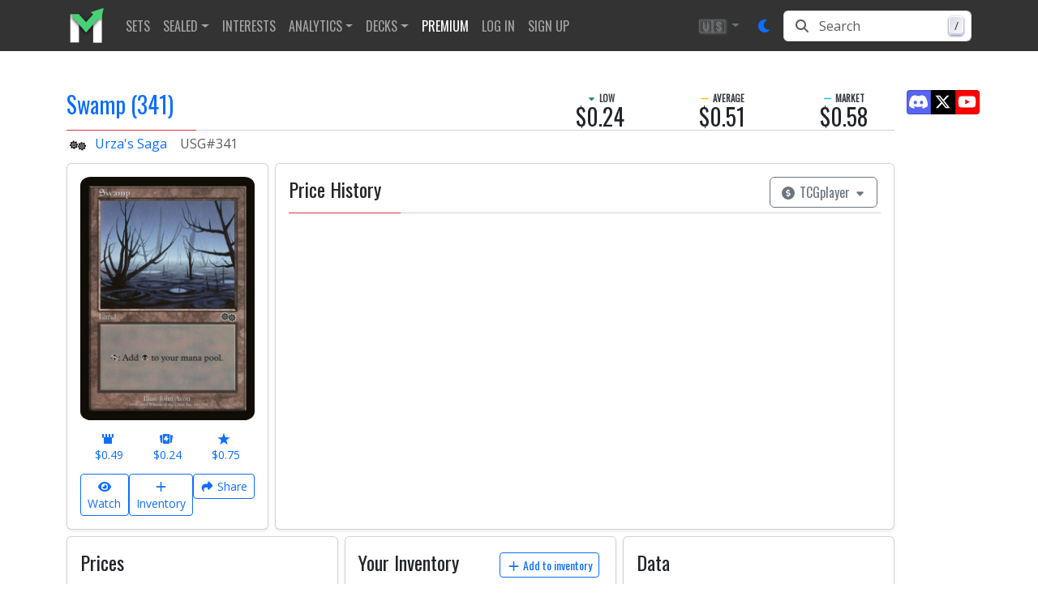

--- FILE ---
content_type: text/javascript
request_url: https://www.mtgstocks.com/chunk-BNIQ7HS2.js
body_size: 2340
content:
import{b as N}from"./chunk-2ZPIO5ZZ.js";import{a as T}from"./chunk-DHR6DZAI.js";import{E,x as c,y as D}from"./chunk-7JXH6KTC.js";import{C as p,Ea as u,F as v,Sb as M,Tb as b,Ub as S,_ as l,_c as V,da as o,fb as w,i as g,ka as y,ob as C,ta as r,z as m}from"./chunk-KLNTY76C.js";import{a as d}from"./chunk-VZBGOO6O.js";var F=(()=>{class a{constructor(){this.#n=o(u),this.#s=o(E),this.#t=r(null),this.#e=r(!1),this.isMultiTenant=N.project==="multi-tenant",this.countryCode=this.#t.asReadonly(),this.isEuropean=this.#e.asReadonly()}#n;#s;#t;#e;getCountryCode(){if(this.countryCode()===null){if(this.isMultiTenant){this.#t.set("US"),this.#e.set(!1);return}if(c(this.#n))try{this.#s.get("/api/location").pipe(v(1),m(t=>!!t?.countryCode),p(()=>(this.#t.set(null),this.#e.set(null),g(null)))).subscribe(t=>{t?.countryCode&&this.#t.set(t.countryCode),typeof t?.isEuropean=="boolean"&&this.#e.set(t.isEuropean)})}catch(t){console.error("Failed to get location",t),this.#t.set(null),this.#e.set(null)}}}static{this.\u0275fac=function(e){return new(e||a)}}static{this.\u0275prov=l({token:a,factory:a.\u0275fac,providedIn:"root"})}}return a})();var $=(()=>{class a{static{this.\u0275fac=function(e){return new(e||a)}}static{this.\u0275cmp=C({type:a,selectors:[["mtg-starcitygames-icon"]],decls:2,vars:0,consts:[["height","14","width","16","version","1.1","viewBox","0 0 15 14"],["d","M 7.412973,11.004101 3.14967,13.97079 C 3.025819,14.057072 2.862648,13.938475 2.906425,13.794088 L 4.410465,8.8227021 C 4.429725,8.7590251 4.407265,8.6899365 4.354275,8.6498203 L 0.2153,5.5116816 C 0.094951,5.420465 0.15735,5.2287986 0.30827,5.2256148 L 5.50125,5.1197525 C 5.56779,5.1183225 5.626534,5.0758155 5.648343,5.0129351 L 7.3536,0.1069767 c 0.04951,-0.1426355 0.251204,-0.1426355 0.300713,0 L 9.35973,5.0130943 c 0.02181,0.062881 0.08055,0.1055439 0.147092,0.1068174 l 5.192981,0.1058623 c 0.150913,0.00302 0.213157,0.1948501 0.09297,0.2860668 l -4.138975,3.1379795 c -0.05301,0.040275 -0.07546,0.1092053 -0.05619,0.1728818 l 1.50404,4.9713859 c 0.04378,0.144387 -0.119393,0.262984 -0.243244,0.176702 l -4.26331,-2.966689 c -0.0546,-0.03805 -0.127194,-0.03805 -0.181797,0 z"]],template:function(e,s){e&1&&(y(),M(0,"svg",0),S(1,"path",1),b())},styles:[`path[_ngcontent-%COMP%], polygon[_ngcontent-%COMP%]{fill:currentColor;stroke-width:0px}
/*# sourceMappingURL=starcitygames.component-PHBMGNZ2.css.map */`],changeDetection:0})}}return a})();var G=(()=>{class a{#n;#s;#t;#e;#a;#i;#r;constructor(){this.#n=o(u),this.#s=c(this.#n),this.#t=D(this.#n),this.#e=o(T),this.#a=r(new Map),this.#i=r(new Map),this.#r=r(!1),this.testResults=V(()=>{let t={};return this.#i().forEach((e,s)=>{t[s]=e}),t}),this.#o=new Set,c(this.#n)&&w(()=>{this.#p(),this.#r.set(!0),this.#c()})}#o;registerTest(t){let e=t.variants.reduce((s,i)=>s+i.weight,0);Math.abs(e-1)>.001&&console.warn(`AB Test "${t.testName}": Variant weights don't sum to 1 (${e})`),this.#a.update(s=>{let i=new Map(s);return i.set(t.testName,t),i}),this.#s&&this.#r()&&this.#v(),t.enabled&&(this.#t||!this.#r()?(this.#o.add(t.testName),t.ssrSafe&&this.#t&&this.#d(t)):this.#h(t))}getVariant(t){return this.#i().get(t)||null}getTestConfig(t,e,s){let i=this.getVariant(t);return this.#t?s:i?.config[e]??s}isVariant(t,e){return this.#t?!1:this.getVariant(t)?.variant===e}trackEvent(t,e,s){if(!this.#s)return;let i=e?this.getVariant(e):null,n=this.gtag;n&&n("event",t,d({test_name:e,variant:i?.variant,event_category:"ab_test"},s))}forceVariant(t,e){if(!this.#s)return;let s=this.#a().get(t);if(!s){console.error(`AB Test "${t}" not found`);return}let i=s.variants.find(h=>h.name===e);if(!i){console.error(`Variant "${e}" not found in test "${t}"`);return}let n={testName:t,variant:e,config:i.config,assignedAt:Date.now()};this.#i.update(h=>{let f=new Map(h);return f.set(t,n),f}),this.#u(n),this.trackEvent("ab_test_assigned",t,{forced:!0})}resetTests(){this.#s&&(this.#i.set(new Map),this.#a().forEach(t=>{this.#e.remove(this.#f(t.testName))}),this.#c())}isHydrated(){return this.#r()}#c(){this.#o.forEach(t=>{let e=this.#a().get(t);e&&this.#h(e)}),this.#o.clear()}#h(t){this.#i().has(t.testName)||this.#g(t)}#d(t){let e=t.variants[0],s={testName:t.testName,variant:e.name,config:e.config,assignedAt:Date.now()};this.#i.update(i=>{let n=new Map(i);return n.set(t.testName,s),n})}#g(t){let e=this.#m(t.variants),s={testName:t.testName,variant:e.name,config:e.config,assignedAt:Date.now()};this.#i.update(i=>{let n=new Map(i);return n.set(t.testName,s),n}),this.#u(s),this.trackEvent("ab_test_assigned",t.testName)}#m(t){let e=Math.random(),s=0;for(let i of t)if(s+=i.weight,e<=s)return i;return t[0]}#p(){if(this.#t)return;let t=new Map,e=[];for(let s=0;s<localStorage?.length;s++){let i=localStorage?.key(s);if(i?.startsWith("ab_test_"))try{let n=this.#e.retrieve(i)||"";n.testName&&n.variant&&n.config&&this.#a().has(n.testName)?t.set(n.testName,n):e.push(i)}catch(n){console.warn(`Failed to parse saved AB test data for key ${i}`,n),i&&e.push(i)}}this.#l(e),this.#i.set(t)}#l(t){this.#t||t.length===0||t.forEach(e=>{try{this.#e.remove(e)}catch(s){console.warn(`Failed to remove obsolete AB test data for key ${e}`,s)}})}#v(){if(this.#t)return;let t=[],e=new Set(this.#a().keys());for(let s=0;s<localStorage?.length;s++){let i=localStorage?.key(s);if(i?.startsWith("ab_test_")){let n=i.substring(8);e.has(n)||t.push(i)}}this.#l(t)}#u(t){if(this.#t)return;let e=this.#f(t.testName);this.#e.store(e,t)}#f(t){return`ab_test_${t}`}get gtag(){return this.#s&&typeof window<"u"&&"gtag"in window?window.gtag:null}static{this.\u0275fac=function(e){return new(e||a)}}static{this.\u0275prov=l({token:a,factory:a.\u0275fac,providedIn:"root"})}}return a})();export{F as a,G as b,$ as c};
//# sourceMappingURL=chunk-BNIQ7HS2.js.map


--- FILE ---
content_type: text/javascript
request_url: https://www.mtgstocks.com/chunk-4HOASMIK.js
body_size: 444
content:
import{a as $}from"./chunk-HUPP5HZC.js";import{e as u}from"./chunk-UBINQB6D.js";import{E as l}from"./chunk-7JXH6KTC.js";import{N as g,_ as f,da as o,n as m}from"./chunk-KLNTY76C.js";import{a as c,b as h}from"./chunk-VZBGOO6O.js";var I=(()=>{class r{#t=o(l);#r=o($);#i=o(u);#e=`${this.#r.backendUrl}/news`;getAllNews(t){return this.#t.get(this.#e,{params:{page:t.toString()},observe:"response"})}getNews(t){return this.#t.get(`${this.#e}/${t}`).pipe(m(e=>h(c({},e),{content:this.#i.bypassSecurityTrustHtml(e.content)})))}getCategoryNews(t,e){return this.#t.get(`${this.#e}/category/${t}`,{params:{page:e.toString()},observe:"response"})}getOtherArticles$(t){let e=`${this.#e}/related/${t}`;return this.#t.get(e)}getNewsPrices(t,e,i=!1,{startDate:a,endDate:p,types:n,type:b="print"}){let s={type:b};return i&&(s.isPreview=i),a&&i&&(s.startDate=a),p&&i&&(s.endDate=p),n&&n.length>0&&i&&(s.types=n.join(",")),this.#t.get(`${this.#e}/${t}/prices/${e}`,{params:s}).pipe(g())}static{this.\u0275fac=function(e){return new(e||r)}}static{this.\u0275prov=f({token:r,factory:r.\u0275fac,providedIn:"root"})}}return r})();export{I as a};
//# sourceMappingURL=chunk-4HOASMIK.js.map


--- FILE ---
content_type: text/javascript
request_url: https://www.mtgstocks.com/main-CZLAYK4B.js
body_size: 60971
content:
import{a as Oa}from"./chunk-ATOOCFIV.js";import{a as Ot,b as za}from"./chunk-UH5RQOPR.js";import{a as In,b as Hn,c as Ba}from"./chunk-BNIQ7HS2.js";import{a as Va}from"./chunk-LH5SQZDQ.js";import{a as Pa}from"./chunk-MOCDL56A.js";import{a as La}from"./chunk-UUOQFLJT.js";import{a as Ra}from"./chunk-4HOASMIK.js";import{a as On,b as Qn}from"./chunk-ZBIQDQRV.js";import{a as Ua}from"./chunk-4JCLZH7P.js";import{a as Ka}from"./chunk-HQKHZQQB.js";import{a as Ia}from"./chunk-ZFXPLVHY.js";import"./chunk-KEHOPUYN.js";import{a as Di,b as Fe}from"./chunk-N7VXJZQP.js";import{a as An}from"./chunk-TUN6T5TS.js";import{a as mt,b as So,c as Fn,f as wo,i as Rn,k as ko}from"./chunk-7WRO3PIB.js";import{a as $a}from"./chunk-FWEG7DRT.js";import{a as Da}from"./chunk-4EFEE6PR.js";import{c as Ai,i as ka}from"./chunk-7CGKSIWX.js";import{a as Ga,b as Wa,c as qa,d as Ha,e as Ii,f as Qa}from"./chunk-LAJDWYEE.js";import{a as xa}from"./chunk-7O3WUXJX.js";import"./chunk-WPFI5VVT.js";import{a as P,b as N,c as Aa}from"./chunk-B7EQRZGP.js";import{a as Fa}from"./chunk-LPE5AV36.js";import{a as ja}from"./chunk-4AQH74NA.js";import{a as lo,b as go,c as yo,d as _o,e as vo,f as et}from"./chunk-2L5QQU4U.js";import"./chunk-JY4Q5PV2.js";import{a as Na}from"./chunk-DE45QA5I.js";import{B as wa,a as la,b as ca,c as ma,d as da,e as Re,f as Le,g as Ue,h as Ve,i as Wn,j as pa,m as ua,n as fa,o as ha,p as ga,q as ya,t as _a,u as va,v as ba,x as Ca,y as Sa}from"./chunk-GO7YYW4M.js";import{a as Ni}from"./chunk-BW3BRFXI.js";import{A as aa,B as sa,c as ia,f as ra,k as oa}from"./chunk-FU5YRNJN.js";import{a as qn}from"./chunk-Z2ZJLAWP.js";import{a as ke,c as bo}from"./chunk-VDNRJLYS.js";import{a as ct}from"./chunk-FNZE7TIF.js";import{Cb as ta,Da as Vo,Ea as Bo,Ga as zo,Ha as $n,Ia as Ft,Ib as na,Ma as Rt,Na as Ko,Oa as jn,Qa as $o,R as Un,Sa as jo,T as xo,W as Eo,Y as Vn,Ya as Go,Z as Po,a as Ln,aa as No,ab as Wo,bb as qo,ca as Bn,da as It,eb as Gn,gb as Oi,j as Mo,ka as Do,kb as Ho,la as Oo,lb as Qo,n as To,pa as Ao,pb as Yo,qa as Io,ra as Fo,t as At,ua as Ro,ub as Xo,va as Lo,wa as Uo,xb as Jo,ya as zn,yb as Zo,za as Kn,zb as ea}from"./chunk-IH6GLJ4U.js";import{c as z,e as K}from"./chunk-V5KITFM5.js";import{a as Ea}from"./chunk-FNOITV6B.js";import{a as Ma,b as Lt,c as Ta}from"./chunk-LU4JM6LW.js";import{a as Nn,b as me}from"./chunk-WHETQ2TB.js";import{a as nt,b as X}from"./chunk-2ZPIO5ZZ.js";import{a as Dn}from"./chunk-HUPP5HZC.js";import{a as Ze}from"./chunk-ENXGM754.js";import{a as Co}from"./chunk-DHR6DZAI.js";import{b as co,d as mo,f as po,g as lt,h as uo,i as Pn,j as Se,k as q,l as fo,m as ho,n as we}from"./chunk-Z5VYTQKQ.js";import{a as Zr,b as eo,c as Tn,d as xn,e as En,f as ao,g as so}from"./chunk-UBINQB6D.js";import{A as Dt,C as to,E as no,F as io,G as ro,H as oo,i as Ie,l as Je,m as Mn,n as Jr,r as Pt,x as ce,y as Nt}from"./chunk-7JXH6KTC.js";import{$a as m,$b as vn,Aa as Dr,Ac as yt,Bb as Ht,Bc as _t,C as Ye,Cb as xi,Cc as vt,Db as Ei,E as dn,Ea as ne,F as ue,Fa as ki,Gc as qr,H as pn,Hb as v,Hc as Sn,Ib as Vr,J as Mr,Jb as b,Kc as Oe,Lb as _n,Lc as oe,Mb as j,Mc as wn,Nb as G,Nc as Pi,O as Tr,Ob as p,Oc as Hr,Pb as a,Q as un,Qb as s,Qc as W,R as Pe,Rb as f,Rc as ie,Sb as le,Sc as Ae,Tb as te,U as fn,Ub as ze,Uc as Qr,Vb as Br,Wa as Et,Wb as zr,X as R,Xa as Ce,Y as xr,Ya as Or,_ as Q,_b as U,_c as Y,ba as hn,c as cn,ca as gt,d as xt,da as h,db as Ar,dc as k,ea as gn,ec as Kr,ed as $e,fc as y,fd as V,gc as bn,gd as Yr,hb as Ir,hc as Cn,i as Ee,ia as M,ib as Fr,id as kn,j as Sr,ja as T,jd as Xr,ka as Er,la as Pr,ma as st,n as H,na as Xe,nc as $r,o as wr,ob as C,oc as jr,pc as Gr,qa as yn,qb as Rr,ra as Nr,rb as Lr,rc as Ke,ta as ee,tb as Mi,tc as Wr,u as wi,ub as Ti,uc as d,vb as Ur,vc as fe,w as kr,wc as A,x as mn,xc as Qt,y as at,z as ge,zb as qt}from"./chunk-KLNTY76C.js";import{a as pe,b as Tt,c as Cr}from"./chunk-VZBGOO6O.js";var Fi="Service workers are disabled or not supported by this browser",Ut=class{serviceWorker;worker;registration;events;constructor(n,e){if(this.serviceWorker=n,!n)this.worker=this.events=this.registration=new cn(t=>t.error(new R(5601,!1)));else{let t=null,r=new xt;this.worker=new cn(g=>(t!==null&&g.next(t),r.subscribe(_=>g.next(_))));let o=()=>{let{controller:g}=n;g!==null&&(t=g,r.next(t))};n.addEventListener("controllerchange",o),o(),this.registration=this.worker.pipe(Pe(()=>n.getRegistration().then(g=>{if(!g)throw new R(5601,!1);return g})));let l=new xt;this.events=l.asObservable();let c=g=>{let{data:_}=g;_?.type&&l.next(_)};n.addEventListener("message",c),e?.get(Ht,null,{optional:!0})?.onDestroy(()=>{n.removeEventListener("controllerchange",o),n.removeEventListener("message",c)})}}postMessage(n,e){return new Promise(t=>{this.worker.pipe(ue(1)).subscribe(r=>{r.postMessage(pe({action:n},e)),t()})})}postMessageWithOperation(n,e,t){let r=this.waitForOperationCompleted(t),o=this.postMessage(n,e);return Promise.all([o,r]).then(([,l])=>l)}generateNonce(){return Math.round(Math.random()*1e7)}eventsOfType(n){let e;return typeof n=="string"?e=t=>t.type===n:e=t=>n.includes(t.type),this.events.pipe(ge(e))}nextEventOfType(n){return this.eventsOfType(n).pipe(ue(1))}waitForOperationCompleted(n){return new Promise((e,t)=>{this.eventsOfType("OPERATION_COMPLETED").pipe(ge(r=>r.nonce===n),ue(1),H(r=>{if(r.result!==void 0)return r.result;throw new Error(r.error)})).subscribe({next:e,error:t})})}get isEnabled(){return!!this.serviceWorker}},Ri=(()=>{class i{sw;messages;notificationClicks;notificationCloses;pushSubscriptionChanges;subscription;get isEnabled(){return this.sw.isEnabled}pushManager=null;subscriptionChanges=new xt;constructor(e){if(this.sw=e,!e.isEnabled){this.messages=at,this.notificationClicks=at,this.notificationCloses=at,this.pushSubscriptionChanges=at,this.subscription=at;return}this.messages=this.sw.eventsOfType("PUSH").pipe(H(r=>r.data)),this.notificationClicks=this.sw.eventsOfType("NOTIFICATION_CLICK").pipe(H(r=>r.data)),this.notificationCloses=this.sw.eventsOfType("NOTIFICATION_CLOSE").pipe(H(r=>r.data)),this.pushSubscriptionChanges=this.sw.eventsOfType("PUSH_SUBSCRIPTION_CHANGE").pipe(H(r=>r.data)),this.pushManager=this.sw.registration.pipe(H(r=>r.pushManager));let t=this.pushManager.pipe(Pe(r=>r.getSubscription()));this.subscription=new cn(r=>{let o=t.subscribe(r),l=this.subscriptionChanges.subscribe(r);return()=>{o.unsubscribe(),l.unsubscribe()}})}requestSubscription(e){if(!this.sw.isEnabled||this.pushManager===null)return Promise.reject(new Error(Fi));let t={userVisibleOnly:!0},r=this.decodeBase64(e.serverPublicKey.replace(/_/g,"/").replace(/-/g,"+")),o=new Uint8Array(new ArrayBuffer(r.length));for(let l=0;l<r.length;l++)o[l]=r.charCodeAt(l);return t.applicationServerKey=o,new Promise((l,c)=>{this.pushManager.pipe(Pe(u=>u.subscribe(t)),ue(1)).subscribe({next:u=>{this.subscriptionChanges.next(u),l(u)},error:c})})}unsubscribe(){if(!this.sw.isEnabled)return Promise.reject(new Error(Fi));let e=t=>{if(t===null)throw new R(5602,!1);return t.unsubscribe().then(r=>{if(!r)throw new R(5603,!1);this.subscriptionChanges.next(null)})};return new Promise((t,r)=>{this.subscription.pipe(ue(1),Pe(e)).subscribe({next:t,error:r})})}decodeBase64(e){return atob(e)}static \u0275fac=function(t){return new(t||i)(gt(Ut))};static \u0275prov=Q({token:i,factory:i.\u0275fac})}return i})(),Li=(()=>{class i{sw;versionUpdates;unrecoverable;get isEnabled(){return this.sw.isEnabled}ongoingCheckForUpdate=null;constructor(e){if(this.sw=e,!e.isEnabled){this.versionUpdates=at,this.unrecoverable=at;return}this.versionUpdates=this.sw.eventsOfType(["VERSION_DETECTED","VERSION_INSTALLATION_FAILED","VERSION_READY","NO_NEW_VERSION_DETECTED"]),this.unrecoverable=this.sw.eventsOfType("UNRECOVERABLE_STATE")}checkForUpdate(){if(!this.sw.isEnabled)return Promise.reject(new Error(Fi));if(this.ongoingCheckForUpdate)return this.ongoingCheckForUpdate;let e=this.sw.generateNonce();return this.ongoingCheckForUpdate=this.sw.postMessageWithOperation("CHECK_FOR_UPDATES",{nonce:e},e).finally(()=>{this.ongoingCheckForUpdate=null}),this.ongoingCheckForUpdate}activateUpdate(){if(!this.sw.isEnabled)return Promise.reject(new R(5601,!1));let e=this.sw.generateNonce();return this.sw.postMessageWithOperation("ACTIVATE_UPDATE",{nonce:e},e)}static \u0275fac=function(t){return new(t||i)(gt(Ut))};static \u0275prov=Q({token:i,factory:i.\u0275fac})}return i})(),Xa=new hn("");function fc(){let i=h(Yt);if(!("serviceWorker"in navigator&&i.enabled!==!1))return;let n=h(Xa),e=h(yn),t=h(Ht);e.runOutsideAngular(()=>{let r=navigator.serviceWorker,o=()=>r.controller?.postMessage({action:"INITIALIZE"});r.addEventListener("controllerchange",o),t.onDestroy(()=>{r.removeEventListener("controllerchange",o)})}),e.runOutsideAngular(()=>{let r,{registrationStrategy:o}=i;if(typeof o=="function")r=new Promise(l=>o().subscribe(()=>l()));else{let[l,...c]=(o||"registerWhenStable:30000").split(":");switch(l){case"registerImmediately":r=Promise.resolve();break;case"registerWithDelay":r=Ya(+c[0]||0);break;case"registerWhenStable":r=Promise.race([t.whenStable(),Ya(+c[0])]);break;default:throw new R(5600,!1)}}r.then(()=>{t.destroyed||navigator.serviceWorker.register(n,{scope:i.scope,updateViaCache:i.updateViaCache,type:i.type}).catch(l=>console.error(xr(5604,!1)))})})}function Ya(i){return new Promise(n=>setTimeout(n,i))}function hc(){let i=h(Yt),n=h(Pr),e=!0;return new Ut(e&&i.enabled!==!1?navigator.serviceWorker:void 0,n)}var Yt=class{enabled;updateViaCache;type;scope;registrationStrategy};function Ja(i,n={}){return gn([Ri,Li,{provide:Xa,useValue:i},{provide:Yt,useValue:n},{provide:Ut,useFactory:hc},qt(fc)])}var Za=(()=>{class i{#e=h(En);transform(e){return this.#e.bypassSecurityTrustHtml(e)}static{this.\u0275fac=function(t){return new(t||i)}}static{this.\u0275pipe=Lr({name:"safeHtml",type:i,pure:!0})}}return i})();var gc=(i,n,e,t,r)=>({alert:i,"alert-success":n,"alert-danger":e,"alert-warning":t,"alert-info":r}),yc=(i,n)=>n.label;function _c(i,n){if(i&1){let e=U();a(0,"p",4)(1,"button",5),k("click",function(){let r=M(e).$implicit;return T(r.onClick())}),d(2),s()()}if(i&2){let e=n.$implicit;m(),Wr(Sn("btn btn-sm ",e.class)),m(),A(" ",e.label," ")}}function vc(i,n){if(i&1&&j(0,_c,3,4,"p",4,yc),i&2){let e=y(2);G(e.message().actions)}}function bc(i,n){if(i&1&&(a(0,"div",0)(1,"div",1)(2,"div",2),f(3,"div",3),W(4,"safeHtml"),v(5,vc,2,0),s()()()),i&2){let e,t=y();m(2),p("ngClass",Hr(5,gc,t.message(),t.message().type==="success",t.message().type==="error",t.message().type==="warning",t.message().type==="info")),m(),p("innerHTML",ie(4,3,t.message().text),Et),m(2),b(((e=t.message().actions)==null?null:e.length)>0?5:-1)}}var es=(()=>{class i{constructor(){this.#e=h(Xe),this.message=ee(void 0),this.#t=h(ct)}#e;#t;ngOnInit(){this.#t.getMessage().pipe(ke(this.#e)).subscribe(e=>{this.message.set(e)})}static{this.\u0275fac=function(t){return new(t||i)}}static{this.\u0275cmp=C({type:i,selectors:[["mtg-alert"]],decls:1,vars:1,consts:[[1,"row"],[1,"col-md-12"],[3,"ngClass"],[3,"innerHTML"],[1,"mb-0","mt-2","text-end"],[3,"click"]],template:function(t,r){t&1&&v(0,bc,6,11,"div",0),t&2&&b(r.message()?0:-1)},dependencies:[Ie,Za],encapsulation:2,changeDetection:0})}}return i})();var Yn="lastRefreshAttempt",Xt="refreshAttemptCount",Cc=2,Sc=300*1e3,Xn=(()=>{class i{#e=h(ne);#t=h(Co);performFullRefresh(e=!1){if(ce(this.#e)){if(!e&&!this.#i()){console.warn("Too many refresh attempts. Waiting before trying again.");return}try{"caches"in window&&caches.keys().then(t=>{t.forEach(r=>caches.delete(r))}).catch(t=>{console.error("Failed to clear caches:",t)}),this.#n(),window.location.reload()}catch(t){console.error("Failed to perform full refresh:",t)}}}#i(){let e=this.#t.retrieve(Yn),t=Number(this.#t.retrieve(Xt)||"0"),r=Date.now();return e&&r-Number(e)>Sc?(this.#t.remove(Xt),this.#t.remove(Yn),!0):t<Cc}#n(){let e=Date.now(),t=Number(this.#t.retrieve(Xt)||"0");this.#t.store(Yn,e.toString()),this.#t.store(Xt,(t+1).toString())}resetRefreshTracking(){this.#t.remove(Xt),this.#t.remove(Yn)}static{this.\u0275fac=function(t){return new(t||i)}}static{this.\u0275prov=Q({token:i,factory:i.\u0275fac,providedIn:"root"})}}return i})();var ts=(()=>{class i{#e=h(Li);#t=h(ne);#i=h(st);#n=h(Ht);#o=h(Xn);#r=h(Xe);#a=Date.now();#s=1800*1e3;#c=10800*1e3;async subscribeForUpdates(){if(ce(this.#t))try{if(!this.#e||!this.#e.isEnabled)return;this.#n.isStable.pipe(ge(Boolean),ue(1)).subscribe(()=>{this.#m(),this.#l()})}catch(e){console.warn("Failed to subscribe for updates:",e)}}#m(){let e=["mousemove","scroll"],t=["mousedown","keypress","touchstart"],r=mn(...e.map(l=>wi(this.#i,l,{passive:!0}))).pipe(dn(3e3),ke(this.#r)),o=mn(...t.map(l=>wi(this.#i,l,{passive:!0}))).pipe(ke(this.#r));mn(r,o).subscribe(()=>{this.#o.resetRefreshTracking(),this.#a=Date.now()})}#l(){kr(1800*1e3).pipe(ke(this.#r),Pe(async()=>{let e=Date.now()-this.#a;if(e>=this.#s&&this.#e.isEnabled)try{return await this.#e.checkForUpdate()?!0:e>=this.#c}catch(t){return console.error("Error checking for update:",t),!1}return!1})).subscribe(e=>{e&&this.#d()})}async#d(e=!1){try{ce(this.#t)&&this.#e&&this.#e.isEnabled&&await this.#e.activateUpdate().catch(t=>{console.warn("Failed to activate service worker update:",t)}),this.#o.performFullRefresh(e)}catch(t){console.error("Error in performFullRefresh:",t),ce(this.#t)&&window.location.reload()}}static{this.\u0275fac=function(t){return new(t||i)}}static{this.\u0275prov=Q({token:i,factory:i.\u0275fac,providedIn:"root"})}}return i})();var ns=(()=>{class i{#e=h(Se);#t=h(lt);#i=h(xn);#n=h(me);#o=h(Xe);#r=h(ne);#a="";#s;initialize(){ce(this.#r)&&(this.#c(),this.#m())}#c(){this.#e.events.pipe(ke(this.#o),ge(e=>e instanceof co)).subscribe(e=>{this.#s&&clearTimeout(this.#s),this.#s=setTimeout(()=>{this.#l(e)},100)})}#m(){this.#e.events.pipe(ke(this.#o),ge(e=>e instanceof mo)).subscribe(e=>{this.#n.trackError("navigation_error",e.error?.message||"Navigation failed",e.error?.stack)})}#l(e){let t=e.urlAfterRedirects;if(t!==this.#a){this.#a=t;try{let r=this.#d();if(this.#p(t,r)){this.#u(t,r);return}this.#f(t,r)}catch(r){console.error("Error tracking page view:",r),this.#n.emitPageView(t)}}}#d(){let e=this.#t,t={};for(;e;)e.snapshot.data&&(t=pe(pe({},t),e.snapshot.data)),e.snapshot.params&&(t=Tt(pe({},t),{params:e.snapshot.params})),e=e.firstChild;return t}#p(e,t){let r=this.#i.getTitle().toLowerCase();return e.includes("/404")||e.includes("/500")||e.includes("/error")||e.includes("/not-found")||r.includes("not found")||r.includes("error")||t?.error===!0||t?.statusCode===404||t?.statusCode===500}#u(e,t){let r=this.#i.getTitle();(t?.statusCode||(r.includes("404")?404:500))===404?this.#n.track404Error(e):this.#n.track500Error(t?.errorMessage||"Server error occurred")}#f(e,t){let r={page_path:this.#h(e),page_title:this.#i.getTitle()||document.title,page_location:window.location.href,content_group1:t?.category||this.#g(e),content_group2:t?.subcategory||this.#y(e),route_params:JSON.stringify(t?.params||{}),is_authenticated:t?.requiresAuth||!1,page_type:t?.pageType||this.#_(e),navigation_type:this.#v(),referrer:document.referrer||"(direct)"};this.#n.emitComplexEvent("page_view",r)}#h(e){let t=this.#e.parseUrl(e);return t.queryParams={},t.fragment=null,t.toString()}#g(e){return e.split("/").filter(r=>r)[0]||"home"}#y(e){return e.split("/").filter(r=>r)[1]||""}#_(e){return e.includes("/product/")?"product":e.includes("/category/")?"category":e.includes("/user/")||e.includes("/profile/")?"profile":e.includes("/search/")?"search":e.includes("/checkout/")?"checkout":e==="/"||e===""?"homepage":"content"}#v(){if(typeof window<"u"&&"performance"in window){let e=performance.getEntriesByType("navigation")[0];if(e)return e.type||"navigate"}return"navigate"}trackCustomPageView(e,t,r={}){let o=pe({page_path:e,page_title:t,page_location:window.location.href,custom_tracking:!0},r);this.#n.emitComplexEvent("page_view",o)}trackVirtualPageView(e,t,r){let o={page_path:e,page_title:t,page_location:window.location.href,parent_path:r||window.location.pathname,virtual_page:!0};this.#n.emitComplexEvent("virtual_page_view",o)}static{this.\u0275fac=function(t){return new(t||i)}}static{this.\u0275prov=Q({token:i,factory:i.\u0275fac,providedIn:"root"})}}return i})();var is=(()=>{class i{#e=h(In);#t=h(ns);#i=h(me);#n=h(ne);initialize(){ce(this.#n)&&(this.#t.initialize(),this.#o(),this.#r(),this.#e.getCountryCode())}#o(){setTimeout(()=>{if(typeof window<"u"){let e=window.location.pathname+window.location.search;this.#t.trackCustomPageView(e,document.title,{initial_load:!0,ssr_hydrated:!0})}},200)}#r(){typeof window<"u"&&"performance"in window&&this.#a()}#a(){try{new PerformanceObserver(e=>{let t=e.getEntries(),r=t[t.length-1];this.#i.emitEvent("web_vitals",{metric_name:"LCP",metric_value:Math.round(r.startTime),page_path:window.location.pathname})}).observe({type:"largest-contentful-paint",buffered:!0})}catch(e){console.warn("LCP tracking not supported:",e)}try{new PerformanceObserver(e=>{for(let t of e.getEntries()){let r=t;r.processingStart&&r.startTime&&this.#i.emitEvent("web_vitals",{metric_name:"FID",metric_value:Math.round(r.processingStart-r.startTime),page_path:window.location.pathname})}}).observe({type:"first-input",buffered:!0})}catch(e){console.warn("FID tracking not supported:",e)}try{let e=0;new PerformanceObserver(t=>{for(let r of t.getEntries()){let o=r;o.hadRecentInput||(e+=o.value||0)}setTimeout(()=>{this.#i.emitEvent("web_vitals",{metric_name:"CLS",metric_value:Math.round(e*1e3)/1e3,page_path:window.location.pathname})},5e3)}).observe({type:"layout-shift",buffered:!0})}catch(e){console.warn("CLS tracking not supported:",e)}}static{this.\u0275fac=function(t){return new(t||i)}}static{this.\u0275prov=Q({token:i,factory:i.\u0275fac,providedIn:"root"})}}return i})();var rs=(i,n)=>n.name,wc=(i,n)=>n.url;function kc(i,n){if(i&1&&(a(0,"li",6)(1,"a",11),f(2,"fa-icon",12),d(3),s()()),i&2){let e=n.$implicit;m(),p("routerLink",e.url),m(),p("icon",e.icon)("fixedWidth",!0),m(),A(" ",e.name," ")}}function Mc(i,n){if(i&1){let e=U();a(0,"li",6)(1,"a",13),k("click",function(){M(e);let r=y();return T(r.openCookiePreferences())}),f(2,"fa-icon",12),d(3," Cookie Preferences "),s()()}if(i&2){let e=y();m(2),p("icon",e.faCookie)("fixedWidth",!0)}}function Tc(i,n){if(i&1&&(a(0,"li",6)(1,"a",14),f(2,"fa-icon",12),d(3),s()()),i&2){let e=n.$implicit;m(),p("href",e.url,Ce),m(),p("icon",e.icon)("fixedWidth",!0),m(),A(" ",e.name," ")}}function xc(i,n){if(i&1&&(a(0,"li",6)(1,"a",15),d(2),s()()),i&2){let e=n.$implicit;m(),p("href",e.url,Ce),m(),A(" ",e.name," ")}}var os=(()=>{class i{constructor(){this.faCopyright=Uo,this.faCookie=ta,this.year=new Date().getFullYear(),this.nitropayService=h(On),this.linksColumn1=[{name:"Write for us!",url:"/docs/write-for-us",icon:Ko},{name:"Discord Bot",url:"/docs/discord-bot",icon:Qo},{name:"Browser Extension",url:"/docs/extension",icon:Vo},{name:"Addons",url:"/docs/addons",icon:jo},{name:"Privacy Policy",url:"/docs/privacy",icon:Zo},{name:"Terms of Use",url:"/docs/terms-of-use",icon:Jo},{name:"Contact",url:"/docs/contact",icon:Po}],this.socialLinks=[{name:"Discord",url:"https://www.mtgstocks.com/discord",icon:mt},{name:"Twitter",url:"https://twitter.com/MTGStocks",icon:Rn},{name:"YouTube",url:"https://www.youtube.com/@MTGStocksTV",icon:Fn},{name:"Mastodon",url:"https://mastodon.social/@mtgstocks",icon:wo},{name:"Bluesky",url:"https://bsky.app/profile/mtgstocks.com",icon:So},{name:"Telegram",url:"https://t.me/mtgstocks",icon:ko}],this.family=[{name:"Pika Stocks",url:"https://www.pikastocks.com"},{name:"LRC Stocks",url:"https://www.lrcstocks.com"},{name:"FaB Stocks",url:"https://www.fabstocks.net"},{name:"Yugi Stocks",url:"https://www.yugistocks.com"},{name:"SWU Stocks",url:"https://www.swustocks.com"}]}openCookiePreferences(){window&&window.nitroAds&&window.nitroAds.loaded&&window.__cmp&&window.__cmp("showModal")}static{this.\u0275fac=function(t){return new(t||i)}}static{this.\u0275cmp=C({type:i,selectors:[["mtg-footer-component"]],decls:35,vars:3,consts:[[1,"footer"],[1,"container"],[1,"row","justify-content-center"],[1,"col-4"],[1,"content-title"],[1,"list-unstyled"],[1,"py-1"],[1,"row"],[1,"col"],[1,"text-center"],[3,"icon"],[3,"routerLink"],[3,"icon","fixedWidth"],["role","button","tabindex","0",3,"click"],["target","_blank","rel","noopener noreferrer nofollow",3,"href"],["target","_blank",1,"mb-1",3,"href"]],template:function(t,r){t&1&&(a(0,"footer",0)(1,"div",1)(2,"div",2)(3,"div",3)(4,"span",4)(5,"u"),d(6,"MTGStocks"),s()(),a(7,"ul",5),j(8,kc,4,4,"li",6,rs),v(10,Mc,4,2,"li",6),s()(),a(11,"div",3)(12,"span",4)(13,"u"),d(14,"Social"),s()(),a(15,"ul",5),j(16,Tc,4,4,"li",6,wc),s()(),a(18,"div",3)(19,"span",4)(20,"u"),d(21,"Family"),s()(),a(22,"ul",5),j(23,xc,3,2,"li",6,rs),s()()(),a(25,"div",7)(26,"div",8)(27,"p",9),d(28," The information presented on this site about Magic: The Gathering, both literal and graphical, is copyrighted by Wizards of the Coast (a subsidiary of Hasbro, Inc.). This website is not produced, endorsed, supported, or affiliated with Wizards of the Coast. "),s(),a(29,"p",9),d(30," Original Content "),f(31,"fa-icon",10),d(32),f(33,"br"),d(34," Content on this site is not professional or financial advice. Conduct your own research. Purchases made through our merchant links may earn us a commission. Affiliates include eBay Partner Network, TCGplayer.com, CardKingdom.com, and others. "),s()()()()()),t&2&&(m(8),G(r.linksColumn1),m(2),b(r.nitropayService.isGdPr()?10:-1),m(6),G(r.socialLinks),m(7),G(r.family),m(8),p("icon",r.faCopyright),m(),A(" ",r.year," MTGStocks "))},dependencies:[K,z,we,q],styles:[`.footer[_ngcontent-%COMP%]{margin-top:25px;padding-top:1.5rem;border-top:.05rem solid #2e2e2e;background-color:#333;color:#ccc;font-size:.8rem}.footer[_ngcontent-%COMP%]   .content-title[_ngcontent-%COMP%]{margin-bottom:.75em;font-family:Oswald!important;margin-top:0;font-size:1rem}.footer[_ngcontent-%COMP%]   .content-title[_ngcontent-%COMP%]   u[_ngcontent-%COMP%]{color:#ccc!important;font-weight:lighter}.footer[_ngcontent-%COMP%]   a[_ngcontent-%COMP%]{color:#666}.footer[_ngcontent-%COMP%]   ul.list-unstyled[_ngcontent-%COMP%]   a[_ngcontent-%COMP%]{color:#ccc}@media screen and (width>=48em){.footer[_ngcontent-%COMP%]{padding-right:0;padding-left:0;margin-top:60px}}
/*# sourceMappingURL=footer.styles-SVNSDXAK.css.map */`],changeDetection:0})}}return i})();var Ec=["searchInput"],Pc=(i,n)=>n.header,Nc=(i,n)=>n.id;function Dc(i,n){if(i&1&&(a(0,"div",7),f(1,"fa-icon",9),s()),i&2){let e=y();m(),p("icon",e.faSpinnerScale)("fixedWidth",!0)}}function Oc(i,n){if(i&1&&f(0,"mtg-set-icon",16),i&2){let e=y(2).$implicit;p("iconClass",e.icon)}}function Ac(i,n){if(i&1&&f(0,"fa-icon",17),i&2){let e=y(2).$implicit;p("icon",e.icon)("fixedWidth",!0)}}function Ic(i,n){if(i&1&&v(0,Oc,1,1,"mtg-set-icon",16)(1,Ac,1,2,"fa-icon",17),i&2){let e=y().$implicit;b(e.type==="print"||e.type==="set"?0:1)}}function Fc(i,n){if(i&1&&(a(0,"span",15),d(1),W(2,"titlecase"),s()),i&2){let e=y().$implicit;m(),fe(ie(2,1,e.type))}}function Rc(i,n){if(i&1){let e=U();a(0,"li",13),k("click",function(){let r=M(e).$implicit;return T(r.action())}),v(1,Ic,2,1),a(2,"span",14),d(3),s(),v(4,Fc,3,3,"span",15),s()}if(i&2){let e=n.$implicit,t=y(2);Ke("active",t.getItemIndex(e)===t.selectedIndex()),m(),b(e.icon?1:-1),m(2),fe(e.label),m(),b(e.type==="print"||e.type==="set"?4:-1)}}function Lc(i,n){if(i&1&&(a(0,"h4",10),d(1),s(),a(2,"ul",11),j(3,Rc,5,5,"li",12,Nc),s()),i&2){let e=n.$implicit,t=n.$index;Ke("mt-4",t!==0),m(),A(" ",e.header," "),m(2),G(e.items)}}var as=(()=>{class i{#e;#t;#i;#n;#o;#r;#a;getItemIndex(e){return this.allItems().findIndex(t=>t.id===e.id)}ngAfterViewInit(){this.searchInput().nativeElement.focus()}#s;constructor(){this.faSearch=At,this.faSpinnerScale=xo,this.#e=h(xa),this.#t=h(Xe),this.#i=h(Se),this.#n=h(Wn),this.#o=h(Fe),this.#r=h(et),this.#a=h(Lt),this.isUserLoggedIn=this.#r.isUserLoggedIn,this.searchItems=[{type:"sets",icon:Oi},{type:"precons",icon:Ai}],this.navigationItems=[{label:"News",route:"/",icon:Kn},{label:"Sign in",route:"/users/signin",icon:Bo,hideWhenSignedIn:!0},{label:"Interests",route:"/interests",icon:Lo},{label:"Sets",route:"/sets",icon:Oi},{label:"Sealed Products",route:"/sealed",icon:Ai}],this.currencyOptions=[{label:"US Dollar",value:"USD",icon:Ln},{label:"Euro",value:"EUR",icon:Bn}],this.themeOptions=[{label:"Dark",value:Di.DARK,icon:Rt,class:"text-primary"},{label:"Light",value:Di.LIGHT,icon:It,class:"text-warning"}],this.allItems=ee(this.#l()),this.groupedItems=Y(()=>{let e=this.allItems(),t=[],r=null;return e.forEach(o=>{o.isHeader?(r&&t.push(r),r={header:o.label,items:[]}):r&&r.items.push(o)}),r&&t.push(r),t}),this.searchInput=Yr("searchInput"),this.searchTerm="",this.typeaheadLoading=ee(!1),this.selectedIndex=ee(-1),this.results=ee([]),this.#s=new xt,this.#c()}#c(){this.#s.pipe(ke(this.#t),fn(()=>this.typeaheadLoading.set(!0)),dn(400),pn(),Pe(e=>e?this.#e.autoCompleteSearch(e).pipe(H(t=>t.map(r=>({id:r.id,icon:r.icon,name:r.name,type:r.type,slug:r.slug}))),Ye(()=>Ee([]))):(this.typeaheadLoading.set(!1),Ee([])))).subscribe(e=>{this.typeaheadLoading.set(!1);let t=[];e.length>0&&(t.push({id:"search-header",type:"result",action:()=>{},label:"Search MTGStocks",isHeader:!0}),t.push(...e.map(r=>({id:`result-${r.id}`,type:r.type,icon:r.icon,action:()=>this.selectResult(r),label:r.name})))),t.push(...this.#l()),this.allItems.set(t),this.selectedIndex.set(-1)})}getSearchPlaceholder(e){let t=`Search ${e}`;return this.searchTerm?`${t}: "${this.searchTerm}"`:`${t}: ""`}onSearch(e){this.searchTerm=e,this.typeaheadLoading.set(!0),this.#s.next(e)}onKeyDown(e){let t=this.selectedIndex(),r=this.allItems(),o=(l,c)=>{let u=l+c;for(u>=r.length&&(u=0),u<0&&(u=r.length-1);r[u]?.isHeader;)u+=c,u>=r.length&&(u=0),u<0&&(u=r.length-1);return u};switch(e.key){case"ArrowDown":e.preventDefault(),this.selectedIndex.set(o(t,1)),this.#m();break;case"ArrowUp":e.preventDefault(),this.selectedIndex.set(o(t,-1)),this.#m();break;case"Enter":if(t>=0){let l=r[t];l.isHeader||l.action()}break;case"Escape":this.#n.dismiss();break}}selectResult(e){this.#n.close(),e.type==="set"?this.#i.navigate(["/sets",e.slug]):this.#i.navigate(["/prints",e.slug])}navigateTo(e){this.#n.close(),this.#i.navigate([e])}toggleTheme(e){this.#o.switchTheme(e),this.#n.close()}toggleCurrency(e){this.#a.setCurrency(e),this.#n.close()}#m(){requestAnimationFrame(()=>{let e=document.querySelector(".list-group-item.active"),t=document.querySelector(".search-container");e&&t&&e.scrollIntoView({behavior:"smooth",block:"nearest"})})}#l(){let e=[];return e.push({id:"nav-header",type:"navigation",action:()=>{},label:"Navigation",isHeader:!0}),e.push(...this.navigationItems.filter(t=>!(t.hideWhenSignedIn&&this.isUserLoggedIn())).map(t=>({id:`nav-${t.route}`,type:"navigation",action:()=>this.navigateTo(t.route),label:t.label,icon:t.icon,hideWhenSignedIn:t.hideWhenSignedIn}))),e.push({id:"currency-header",type:"currency",action:()=>{},label:"Preferred Currency",isHeader:!0}),e.push(...this.currencyOptions.map(t=>({id:`currency-${t.value}`,type:"currency",action:()=>this.toggleCurrency(t.value),label:`Change currency: ${t.label}`,icon:t.icon}))),e.push({id:"theme-header",type:"theme",action:()=>{},label:"Theme",isHeader:!0}),e.push(...this.themeOptions.map(t=>({id:`theme-${t.value}`,type:"theme",action:()=>this.toggleTheme(t.value),label:`Change theme: ${t.label}`,icon:t.icon}))),e}static{this.\u0275fac=function(t){return new(t||i)}}static{this.\u0275cmp=C({type:i,selectors:[["mtg-search"]],viewQuery:function(t,r){t&1&&$r(r.searchInput,Ec,5),t&2&&jr()},decls:11,vars:4,consts:[["searchInput",""],[1,"search-container","p-3","rounded"],[1,"search-input-container","mb-4","pt-2"],[1,"input-group"],[1,"input-group-prepend","d-flex","align-items-center"],[3,"icon","fixedWidth"],["type","text","placeholder","Search","aria-label","Search",1,"form-control",3,"ngModelChange","keydown","ngModel"],["role","status",1,"input-group-append"],[1,"all-items"],["animation","spin",3,"icon","fixedWidth"],[1,"text-secondary","small","fw-medium","mb-2","px-2"],[1,"list-group"],[1,"list-group-item","list-group-item-action","border-0","rounded","d-flex","align-items-center",3,"active"],[1,"list-group-item","list-group-item-action","border-0","rounded","d-flex","align-items-center",3,"click"],[1,"text-truncate"],[1,"badge","text-bg-secondary","ms-auto"],[3,"iconClass"],[1,"text-muted","me-2",3,"icon","fixedWidth"]],template:function(t,r){if(t&1){let o=U();a(0,"div",1)(1,"div",2)(2,"div",3)(3,"div",4),f(4,"fa-icon",5),s(),a(5,"input",6,0),vt("ngModelChange",function(c){return M(o),_t(r.searchTerm,c)||(r.searchTerm=c),T(c)}),k("ngModelChange",function(c){return M(o),T(r.onSearch(c))})("keydown",function(c){return M(o),T(r.onKeyDown(c))}),s(),v(7,Dc,2,2,"div",7),s()(),a(8,"div",8),j(9,Lc,5,3,null,null,Pc),s()()}t&2&&(m(4),p("icon",r.faSearch)("fixedWidth",!0),m(),yt("ngModel",r.searchTerm),m(2),b(r.typeaheadLoading()?7:-1),m(2),G(r.groupedItems()))},dependencies:[aa,ia,ra,oa,wa,K,z,Ea,Mn],styles:[`[_nghost-%COMP%]{display:block;height:100%}.search-container[_ngcontent-%COMP%]{position:relative;max-height:450px;width:100%;background-color:var(--bs-modal-bg);color:var(--bs-modal-color);padding-bottom:1rem}.search-input-container[_ngcontent-%COMP%]{position:sticky;top:0;z-index:2;background-color:var(--bs-modal-bg);margin:-1rem -1rem 1rem;padding-left:1rem;padding-right:1rem}.search-content[_ngcontent-%COMP%]{overflow-y:auto}.search-results[_ngcontent-%COMP%]{border-radius:4px;overflow:hidden;box-shadow:var(--dropdown-shadow)}.form-control[_ngcontent-%COMP%]{background-color:var(--input-background-color);color:var(--input-text-color);border:1px solid var(--input-border-color)}.form-control[_ngcontent-%COMP%]:focus{background-color:var(--input-background-color);color:var(--input-text-color);border-color:var(--primary);box-shadow:none}.all-items[_ngcontent-%COMP%]{max-height:calc(450px - 4rem);overflow-y:auto}
/*# sourceMappingURL=search.component-D5CWUWEL.css.map */`],changeDetection:0})}}return i})();var ss=(()=>{class i{constructor(){this.activeModal=h(Wn)}static{this.\u0275fac=function(t){return new(t||i)}}static{this.\u0275cmp=C({type:i,selectors:[["ng-component"]],decls:2,vars:0,consts:[[1,"modal-body","p-0"]],template:function(t,r){t&1&&(a(0,"div",0),f(1,"mtg-search"),s())},dependencies:[as],styles:[`[_nghost-%COMP%]{display:block}.modal-header[_ngcontent-%COMP%]{position:absolute;top:0;right:0;z-index:1050;background:transparent}
/*# sourceMappingURL=search-modal.component-QDYKUDJM.css.map */`]})}}return i})();var Jn=(()=>{class i{#e=h(pa);#t=null;openSearchModal(){this.#t||(this.#t=this.#e.open(ss,{windowClass:"search-modal",centered:!0,size:"lg",scrollable:!1,keyboard:!0,backdrop:!0}),this.#t.closed.pipe(ue(1)).subscribe(()=>{this.#t=null}),this.#t.dismissed.pipe(ue(1)).subscribe(()=>{this.#t=null}))}static{this.\u0275fac=function(t){return new(t||i)}}static{this.\u0275prov=Q({token:i,factory:i.\u0275fac,providedIn:"root"})}}return i})();var Uc=["*"],Bt=(()=>{class i{constructor(){this.routerLink=V.required(),this.clickable=V(!1)}static{this.\u0275fac=function(t){return new(t||i)}}static{this.\u0275cmp=C({type:i,selectors:[["mtg-nav-item"]],hostAttrs:["role","listitem"],inputs:{routerLink:[1,"routerLink"],clickable:[1,"clickable"]},ngContentSelectors:Uc,decls:3,vars:3,consts:[[1,"nav-item"],["routerLinkActive","active","ariaCurrentWhenActive","page",1,"nav-link",3,"routerLink"]],template:function(t,r){t&1&&(bn(),a(0,"li",0)(1,"a",1),Cn(2),s()()),t&2&&(m(),Ke("clickable",r.clickable()),p("routerLink",r.routerLink()))},dependencies:[fo,q],styles:[`.nav-link[_ngcontent-%COMP%]{font-family:Oswald,Trebuchet MS,Open Sans,arial,sans-serif;text-transform:uppercase}
/*# sourceMappingURL=nav-item.styles-K3VA5TWZ.css.map */`],changeDetection:0})}}return i})();var Vc=()=>["author","editor","admin"],ls=(i,n)=>n.route;function Bc(i,n){if(i&1){let e=U();a(0,"a",8),k("click",function(){M(e);let r=y(3);return T(r.menuClick.emit())}),d(1),s()}if(i&2){let e=n.$implicit;p("routerLink",e.route),m(),A(" ",e.label," ")}}function zc(i,n){if(i&1){let e=U();a(0,"a",9),k("click",function(){M(e);let r=y(3);return T(r.menuClick.emit())}),d(1," Webhooks "),s(),f(2,"div",5)}}function Kc(i,n){if(i&1){let e=U();a(0,"a",8),k("click",function(){M(e);let r=y(5);return T(r.menuClick.emit())}),f(1,"fa-icon",11),d(2),s()}if(i&2){let e=y().$implicit;p("routerLink",e.route),m(),p("icon",e.icon)("fixedWidth",!0),m(),A(" ",e.label," ")}}function $c(i,n){if(i&1&&Mi(0,Kc,3,4,"a",10),i&2){let e=n.$implicit;p("ifInRole",e.roles)}}function jc(i,n){if(i&1&&(Br(0),f(1,"div",5),j(2,$c,1,1,"a",4,ls),zr()),i&2){let e=y(3);m(2),G(e.adminMenuItems)}}function Gc(i,n){if(i&1){let e=U();a(0,"li",0)(1,"a",2),d(2,"Account"),s(),a(3,"div",3),j(4,Bc,2,2,"a",4,ls),f(6,"div",5),v(7,zc,3,0),a(8,"a",6),k("click",function(){M(e);let r=y(2);return T(r.logoutClick.emit())})("keydown.enter",function(){M(e);let r=y(2);return T(r.logoutClick.emit())})("keydown.space",function(r){return M(e),y(2).logoutClick.emit(),T(r.preventDefault())}),d(9," Sign Out "),s(),Mi(10,jc,4,0,"ng-container",7),s()()}if(i&2){let e=y(),t=y();m(4),G(t.regularMenuItems),m(3),b(e.isPremiumLgs?7:-1),m(3),p("ifInRole",Oe(2,Vc))}}function Wc(i,n){if(i&1){let e=U();a(0,"div",1)(1,"mtg-nav-item",12),k("click",function(){M(e);let r=y(2);return T(r.menuClick.emit())}),d(2," Log In "),s(),a(3,"mtg-nav-item",13),k("click",function(){M(e);let r=y(2);return T(r.menuClick.emit())}),d(4," Sign Up "),s()()}i&2&&(m(),p("clickable",!0),m(2),p("clickable",!0))}function qc(i,n){i&1&&v(0,Gc,11,3,"li",0)(1,Wc,5,2,"div",1),i&2&&b(n.isSignedIn?0:1)}var cs=(()=>{class i{constructor(){this.faNewspaper=Un,this.faIdCard=jn,this.faFlagCheckered=$n,this.faFillDrip=Vn,this.faTriangleExclamation=Wo,this.authState=V.required(),this.menuClick=$e(),this.logoutClick=$e(),this.regularMenuItems=[{label:"Settings",route:"/admin/settings"},{label:"My Decks",route:"/admin/decks"},{label:"Watched cards",route:"/admin/watched"},{label:"Inventory",route:"/admin/inventory"},{label:"Transactions",route:"/admin/transactions"}],this.adminMenuItems=[{label:"News",route:"/maintenance/news",icon:this.faNewspaper,roles:["author","editor","admin"]},{label:"Manage Sets",route:"/maintenance/sets",icon:this.faIdCard,roles:["admin"]},{label:"Card Issues",route:"/maintenance/card-reports",icon:this.faTriangleExclamation,roles:["admin"]},{label:"Reports",route:"/maintenance/reports",icon:this.faFlagCheckered,roles:["admin"]},{label:"Spoilers",route:"/maintenance/spoilers",icon:this.faFillDrip,roles:["admin"]}]}static{this.\u0275fac=function(t){return new(t||i)}}static{this.\u0275cmp=C({type:i,selectors:[["mtg-nav-account"]],hostAttrs:["role","listitem"],inputs:{authState:[1,"authState"]},outputs:{menuClick:"menuClick",logoutClick:"logoutClick"},decls:1,vars:1,consts:[["ngbDropdown","",1,"nav-item","dropdown"],[1,"d-block","d-lg-flex"],["ngbDropdownToggle","","role","button",1,"nav-link","dropdown-toggle"],["ngbDropdownMenu","",1,"dropdown-menu","dropdown-menu-dark"],[1,"dropdown-item","text-center",3,"routerLink"],[1,"dropdown-divider"],["tabindex","0",1,"dropdown-item","text-center","clickable",3,"click","keydown.enter","keydown.space"],[4,"ifInRole"],[1,"dropdown-item","text-center",3,"click","routerLink"],["routerLink","/admin/webhooks",1,"dropdown-item","text-center",3,"click"],["class","dropdown-item text-center",3,"routerLink","click",4,"ifInRole"],[3,"icon","fixedWidth"],["routerLink","/users/signin",3,"click","clickable"],["routerLink","/users/signup",3,"click","clickable"]],template:function(t,r){if(t&1&&v(0,qc,2,1),t&2){let o;b((o=r.authState())?0:-1,o)}},dependencies:[we,q,Ve,Ue,Le,Re,K,z,Bt,Pa],styles:[`.nav-link[_ngcontent-%COMP%]{font-family:Oswald,Trebuchet MS,Open Sans,arial,sans-serif;text-transform:uppercase}
/*# sourceMappingURL=nav-item.styles-K3VA5TWZ.css.map */`],changeDetection:0})}}return i})();var Hc=(i,n)=>n.route;function Qc(i,n){i&1&&f(0,"div",4)}function Yc(i,n){if(i&1){let e=U();a(0,"a",3),k("click",function(){M(e);let r=y();return T(r.menuClick.emit())}),d(1),s(),v(2,Qc,1,0,"div",4)}if(i&2){let e=n.$implicit;p("routerLink",e.route),m(),A(" ",e.label," "),m(),b(e.dividerAfter?2:-1)}}var ms=(()=>{class i{constructor(){this.menuClick=$e(),this.menuItems=[{label:"Handy Lists",route:"/lists"},{label:"All Time High/Low",route:"/analytics/alltime"},{label:"Expected Value",route:"/analytics/expectedvalue",dividerAfter:!0},{label:"Metagame",route:"/analytics/metagame"},{label:"Most Played Cards",route:"/analytics/mostplayed"}]}static{this.\u0275fac=function(t){return new(t||i)}}static{this.\u0275cmp=C({type:i,selectors:[["mtg-nav-analytics"]],hostAttrs:["role","listitem"],outputs:{menuClick:"menuClick"},decls:6,vars:0,consts:[["ngbDropdown","",1,"nav-item","dropdown"],["ngbDropdownToggle","","role","button",1,"nav-link","dropdown-toggle"],["ngbDropdownMenu","",1,"dropdown-menu","dropdown-menu-dark"],[1,"dropdown-item","text-center",3,"click","routerLink"],[1,"dropdown-divider"]],template:function(t,r){t&1&&(a(0,"li",0)(1,"a",1),d(2,"Analytics"),s(),a(3,"div",2),j(4,Yc,3,3,null,null,Hc),s()()),t&2&&(m(4),G(r.menuItems))},dependencies:[q,Ve,Ue,Le,Re],styles:[`.nav-link[_ngcontent-%COMP%]{font-family:Oswald,Trebuchet MS,Open Sans,arial,sans-serif;text-transform:uppercase}
/*# sourceMappingURL=nav-item.styles-K3VA5TWZ.css.map */`],changeDetection:0})}}return i})();function Xc(i,n){i&1&&f(0,"img",1)}function Jc(i,n){i&1&&(Er(),a(0,"svg",2),f(1,"image",3),s())}var ds=(()=>{class i{constructor(){this.isPremium=V(!1)}static{this.\u0275fac=function(t){return new(t||i)}}static{this.\u0275cmp=C({type:i,selectors:[["mtg-nav-brand"]],hostAttrs:["role","listitem"],inputs:{isPremium:[1,"isPremium"]},decls:3,vars:1,consts:[["routerLink","/",1,"navbar-brand"],["alt","MTGStocks logo","src","/assets/images/logos/navbar-premium.png","width","49","height","47"],["width","49","height","47","role","img","alt","MTGStocks logo","aria-label","MTGStocks Logo"],[0,"xlink","href","/assets/images/logos/logo.svg","src","/assets/images/logos/navbar.png","width","49","height","47"]],template:function(t,r){t&1&&(a(0,"a",0),v(1,Xc,1,0,"img",1)(2,Jc,2,0,":svg:svg",2),s()),t&2&&(m(),b(r.isPremium()?1:2))},dependencies:[q],encapsulation:2,changeDetection:0})}}return i})();var ps=(()=>{class i{constructor(){this.faEuroSign=Bn,this.faDollarSign=Ln,this.#e=h(Lt),this.icon=Y(()=>this.#e.currentCurrency()==="EUR"?"\u{1F1EA}\u{1F1FA}":"\u{1F1FA}\u{1F1F8}")}#e;setCurrency(e){this.#e.setCurrency(e)}static{this.\u0275fac=function(t){return new(t||i)}}static{this.\u0275cmp=C({type:i,selectors:[["mtg-nav-currency-dropdown"]],hostAttrs:[1,"d-flex"],decls:18,vars:3,consts:[["ngbDropdown","",1,"d-flex"],["type","button","id","dropdownCurrency","ngbDropdownToggle","","aria-expanded","false","aria-haspopup","true",1,"btn","btn-outline-secondary","btn-sm","border-0","fs-4","btn-text-shadow","px-2","px-lg-0","px-xl-2"],["ngbDropdownMenu","","aria-labelledby","dropdownCurrency"],["ngbDropdownItem","",3,"click"],[1,"float-end"],[3,"icon"],[1,"dropdown-item-text","text-muted","small",2,"max-width","150px","white-space","normal"]],template:function(t,r){t&1&&(a(0,"div",0)(1,"button",1),d(2),s(),a(3,"div",2)(4,"button",3),k("click",function(){return r.setCurrency("USD")}),d(5," \u{1F1FA}\u{1F1F8} USD "),a(6,"span",4),d(7," ( "),f(8,"fa-icon",5),d(9," ) "),s()(),a(10,"button",3),k("click",function(){return r.setCurrency("EUR")}),d(11," \u{1F1EA}\u{1F1FA} EUR "),a(12,"span",4),d(13," ( "),f(14,"fa-icon",5),d(15," ) "),s()(),a(16,"div",6),d(17," We'll try to show you this currency by default where available "),s()()()),t&2&&(m(2),A(" ",r.icon()," "),m(6),p("icon",r.faDollarSign),m(6),p("icon",r.faEuroSign))},dependencies:[Ve,Ue,Le,Re,ma,da,K,z],styles:[`.btn-text-shadow[_ngcontent-%COMP%]{text-shadow:1px 1px 3px var(--bs-light)}
/*# sourceMappingURL=nav-currency-dropdown.component-DJZ5ASOF.css.map */`],changeDetection:0})}}return i})();var Zc=(i,n)=>n.id;function em(i,n){if(i&1){let e=U();a(0,"a",4),k("click",function(){M(e);let r=y();return T(r.menuClick.emit())}),d(1," My Decks "),s(),f(2,"div",5)}}function tm(i,n){if(i&1){let e=U();a(0,"a",6),k("click",function(){M(e);let r=y();return T(r.menuClick.emit())}),d(1),s()}if(i&2){let e=n.$implicit;p("routerLink",e.route),m(),A(" ",e.label," ")}}var us=(()=>{class i{constructor(){this.isSignedIn=V(!1),this.menuClick=$e(),this.formats=[{id:1,label:"Legacy",route:"/formats/1"},{id:2,label:"Vintage",route:"/formats/2"},{id:3,label:"Modern",route:"/formats/3"},{id:15,label:"Pioneer",route:"/formats/15"},{id:4,label:"Standard",route:"/formats/4"},{id:17,label:"Premodern",route:"/formats/17"},{id:7,label:"Pauper",route:"/formats/7"}]}static{this.\u0275fac=function(t){return new(t||i)}}static{this.\u0275cmp=C({type:i,selectors:[["mtg-nav-decks"]],hostAttrs:["role","listitem"],inputs:{isSignedIn:[1,"isSignedIn"]},outputs:{menuClick:"menuClick"},decls:7,vars:1,consts:[["ngbDropdown","",1,"nav-item","dropdown"],["ngbDropdownToggle","","role","button",1,"nav-link","dropdown-toggle"],["ngbDropdownMenu","",1,"dropdown-menu","dropdown-menu-dark"],[1,"dropdown-item","text-center",3,"routerLink"],["routerLink","/admin/decks",1,"dropdown-item","text-center",3,"click"],[1,"dropdown-divider"],[1,"dropdown-item","text-center",3,"click","routerLink"]],template:function(t,r){t&1&&(a(0,"li",0)(1,"a",1),d(2,"Decks"),s(),a(3,"div",2),v(4,em,3,0),j(5,tm,2,2,"a",3,Zc),s()()),t&2&&(m(4),b(r.isSignedIn()?4:-1),m(),G(r.formats))},dependencies:[we,q,Ve,Ue,Le,Re],styles:[`.nav-link[_ngcontent-%COMP%]{font-family:Oswald,Trebuchet MS,Open Sans,arial,sans-serif;text-transform:uppercase}
/*# sourceMappingURL=nav-item.styles-K3VA5TWZ.css.map */`],changeDetection:0})}}return i})();var nm=(i,n)=>n.route;function im(i,n){i&1&&(a(0,"span",4)(1,"span",5),d(2,"Premium"),s()())}function rm(i,n){if(i&1){let e=U();a(0,"mtg-nav-item",2),k("click",function(){M(e);let r=y();return r.handleClick(),T(r.menuClick.emit())}),a(1,"span",3),d(2," Premium "),v(3,im,3,0,"span",4),s()()}if(i&2){let e=y();p("clickable",!0),m(3),b(e.indicatorVariant()==="red_circle"?3:-1)}}function om(i,n){i&1&&(a(0,"span",10),d(1,"New"),s())}function am(i,n){if(i&1){let e=U();a(0,"a",9),k("click",function(){M(e);let r=y(2);return T(r.menuClick.emit())}),d(1),v(2,om,2,0,"span",10),s()}if(i&2){let e=n.$implicit;p("routerLink",e.route),m(),A(" ",e.label," "),m(),b(e.isNew?2:-1)}}function sm(i,n){if(i&1&&(a(0,"li",1)(1,"a",6),d(2,"Premium"),s(),a(3,"div",7),j(4,am,3,3,"a",8,nm),s()()),i&2){let e=y();m(4),G(e.menuItems)}}var fs=(()=>{class i{constructor(){this.isPremiumMythicOrBetter=V(!1),this.menuClick=$e(),this.#e=h(Hn),this.menuItems=[{label:"Trends",route:"/premium/trends"},{label:"Price Alerts",route:"/premium/alerts"},{label:"Minute Movers",route:"/premium/minute-movers"},{label:"Month Interests",route:"/premium/month-interests"},{label:"Inventory Interests",route:"/premium/inventory-interests"},{label:"Secret Lair Value",route:"/premium/secret-lair-value",isNew:!0},{label:"Direct Low Differential",route:"/premium/direct-low-differential",isNew:!0},{label:"Card Kingdom Interests",route:"/premium/cardkingdom-interests"},{label:"Card Kingdom Cheaper",route:"/premium/cardkingdom-cheaper"},{label:"Card Kingdom: Rapid Riches",route:"/premium/cardkingdom-rapid-riches"},{label:"Penny Stocks",route:"/premium/penny-stocks"},{label:"Underpriced Cards",route:"/premium/underpriced-cards"}],this.indicatorVariant=Y(()=>this.#e.getTestConfig("navbar_premium_indicator","indicatorVariant","default"))}#e;handleClick(){this.#e.trackEvent("navbar_premium_indicator","navbar_premium_indicator",{indicator_variant:this.indicatorVariant()})}static{this.\u0275fac=function(t){return new(t||i)}}static{this.\u0275cmp=C({type:i,selectors:[["mtg-nav-premium"]],hostAttrs:["role","listitem"],inputs:{isPremiumMythicOrBetter:[1,"isPremiumMythicOrBetter"]},outputs:{menuClick:"menuClick"},decls:2,vars:1,consts:[["routerLink","/go-premium",3,"clickable"],["ngbDropdown","",1,"nav-item","dropdown","premium-link"],["routerLink","/go-premium",3,"click","clickable"],[1,"premium-link","position-relative","text-white"],[1,"position-absolute","top-0","start-100","translate-middle","bg-danger","border","border-light","rounded-circle"],[1,"visually-hidden"],["ngbDropdownToggle","","role","button",1,"nav-link","dropdown-toggle","premium-link"],["ngbDropdownMenu","",1,"dropdown-menu","dropdown-menu-dark"],[1,"dropdown-item","text-center",3,"routerLink"],[1,"dropdown-item","text-center",3,"click","routerLink"],[1,"badge","bg-primary","small"]],template:function(t,r){t&1&&v(0,rm,4,2,"mtg-nav-item",0)(1,sm,6,0,"li",1),t&2&&b(r.isPremiumMythicOrBetter()?1:0)},dependencies:[we,q,Ve,Ue,Le,Re,Bt],styles:[`.nav-link[_ngcontent-%COMP%]{font-family:Oswald,Trebuchet MS,Open Sans,arial,sans-serif;text-transform:uppercase}
/*# sourceMappingURL=nav-item.styles-K3VA5TWZ.css.map */`,`span.rounded-circle[_ngcontent-%COMP%]{padding:.2rem}
/*# sourceMappingURL=nav-premium.component-FET7BL3T.css.map */`],changeDetection:0})}}return i})();var lm=(i,n)=>n.route;function cm(i,n){i&1&&f(0,"div",4)}function mm(i,n){if(i&1){let e=U();a(0,"a",3),k("click",function(){M(e);let r=y();return T(r.menuClick.emit())}),d(1),s(),v(2,cm,1,0,"div",4)}if(i&2){let e=n.$implicit;p("routerLink",e.route),m(),A(" ",e.label," "),m(),b(e.dividerAfter?2:-1)}}var hs=(()=>{class i{constructor(){this.menuClick=$e(),this.menuItems=[{label:"All Products",route:"/sealed"},{label:"Precons",route:"/sealed/precons"},{label:"Secret Lair Drops",route:"/sealed/secretlair"}]}static{this.\u0275fac=function(t){return new(t||i)}}static{this.\u0275cmp=C({type:i,selectors:[["mtg-nav-sealed"]],hostAttrs:["role","listitem"],outputs:{menuClick:"menuClick"},decls:6,vars:0,consts:[["ngbDropdown","",1,"nav-item","dropdown"],["ngbDropdownToggle","","role","button",1,"nav-link","dropdown-toggle"],["ngbDropdownMenu","",1,"dropdown-menu","dropdown-menu-dark"],[1,"dropdown-item","text-center",3,"click","routerLink"],[1,"dropdown-divider"]],template:function(t,r){t&1&&(a(0,"li",0)(1,"a",1),d(2,"Sealed"),s(),a(3,"div",2),j(4,mm,3,3,null,null,lm),s()()),t&2&&(m(4),G(r.menuItems))},dependencies:[q,Ve,Ue,Le,Re],styles:[`.nav-link[_ngcontent-%COMP%]{font-family:Oswald,Trebuchet MS,Open Sans,arial,sans-serif;text-transform:uppercase}
/*# sourceMappingURL=nav-item.styles-K3VA5TWZ.css.map */`],changeDetection:0})}}return i})();var gs=(()=>{class i{constructor(){this.faSearch=At,this.searchModalService=h(Jn)}openSearchModal(e){e?.preventDefault&&e.preventDefault(),e.target.blur(),this.searchModalService.openSearchModal()}static{this.\u0275fac=function(t){return new(t||i)}}static{this.\u0275cmp=C({type:i,selectors:[["mtg-nav-search"]],decls:8,vars:1,consts:[["tabindex","0","role","button","aria-label","Open search modal",1,"search-input-wrapper",3,"click","keydown.enter","keydown.space"],[1,"input-group"],[1,"input-group-text","border-end-0"],[1,"text-muted",3,"icon"],["type","search","placeholder","Search","tabindex","-1",1,"form-control","border-start-0","ps-0",3,"focus"],[1,"keyboard-wrapper","align-self-center","position-absolute","hide-on-focus","pe-none","small","d-none","d-lg-inline-block"],[1,"keyboard-button","d-inline-block","rounded-1","text-dark","text-center"]],template:function(t,r){t&1&&(a(0,"div",0),k("click",function(l){return r.openSearchModal(l)})("keydown.enter",function(l){return r.openSearchModal(l)})("keydown.space",function(l){return r.openSearchModal(l),l.preventDefault()}),a(1,"div",1)(2,"span",2),f(3,"fa-icon",3),s(),a(4,"input",4),k("focus",function(l){return r.openSearchModal(l)}),s(),a(5,"div",5)(6,"div",6),d(7,"/"),s()()()()),t&2&&(m(3),p("icon",r.faSearch))},dependencies:[K,z],styles:[`.search-input-wrapper[_ngcontent-%COMP%]   .input-group[_ngcontent-%COMP%]:focus-within{color:var(--bs-body-color);background-color:var(--bs-body-bg);border-color:var(--bs-primary);outline:0;box-shadow:0 0 0 .25rem var(--bs-primary-rgb, rgba(13, 110, 253, .25));z-index:3;border-radius:.375rem}.search-input-wrapper[_ngcontent-%COMP%]   .input-group[_ngcontent-%COMP%]:focus-within   .input-group-text[_ngcontent-%COMP%], .search-input-wrapper[_ngcontent-%COMP%]   .input-group[_ngcontent-%COMP%]:focus-within   .form-control[_ngcontent-%COMP%]{background-color:var(--bs-body-bg);color:var(--bs-body-color);border-color:var(--bs-primary)}.input-group-text[_ngcontent-%COMP%]{border-top-left-radius:.375rem;border-bottom-left-radius:.375rem;background-color:var(--bs-body-bg)}.form-control[_ngcontent-%COMP%]{border-top-right-radius:.375rem!important;border-bottom-right-radius:.375rem!important}.search-input-wrapper[_ngcontent-%COMP%]   .input-group[_ngcontent-%COMP%]   .form-control[_ngcontent-%COMP%]:focus{box-shadow:none!important}.keyboard-wrapper[_ngcontent-%COMP%]{right:10px;top:50%;transition:opacity .2s ease-in;transform:translateY(-50%)}.keyboard-button[_ngcontent-%COMP%]{min-width:18px;margin-top:-3px;padding:1px 3px;background:linear-gradient(-225deg,#d5dbe4,#f8f8f8);box-shadow:inset 0 -2px #cdcde6,inset 0 0 1px 1px #fff,0 1px 2px 1px #1e235a66}
/*# sourceMappingURL=nav-search.component-43BJZ2NZ.css.map */`],changeDetection:0})}}return i})();var dm=(i,n)=>({"text-warning":i,"text-primary":n}),ys=(()=>{class i{constructor(){this.faSun=It,this.faMoon=Rt,this.themeService=h(Fe)}static{this.\u0275fac=function(t){return new(t||i)}}static{this.\u0275cmp=C({type:i,selectors:[["mtg-nav-theme-switcher"]],decls:2,vars:6,consts:[["color","secondary","fill","none",3,"onClick","ariaLabel"],["aria-hidden","true",3,"ngClass","icon"]],template:function(t,r){t&1&&(a(0,"mtg-button",0),k("onClick",function(){return r.themeService.toggleTheme()}),f(1,"fa-icon",1),s()),t&2&&(p("ariaLabel",r.themeService.isDarkModeEnabled()?"Set light mode":"Set dark mode"),m(),p("ngClass",wn(3,dm,r.themeService.isDarkModeEnabled(),!r.themeService.isDarkModeEnabled()))("icon",r.themeService.isDarkModeEnabled()?r.faSun:r.faMoon))},dependencies:[K,z,qn,Ie],encapsulation:2,changeDetection:0})}}return i})();var pm=i=>({collapsed:i});function um(i,n){if(i&1){let e=U();a(0,"mtg-nav-decks",18),k("menuClick",function(){M(e);let r=y();return T(r.resetMenus())}),s(),a(1,"mtg-nav-premium",19),k("menuClick",function(){M(e);let r=y();return T(r.resetMenus())}),s(),a(2,"mtg-nav-account",20),k("menuClick",function(){M(e);let r=y();return T(r.resetMenus())})("logoutClick",function(){M(e);let r=y();return T(r.logout())}),s()}if(i&2){let e=n;p("isSignedIn",e.isSignedIn),m(),p("isPremiumMythicOrBetter",e.isPremiumMythicOrBetter),m(),p("authState",e)}}var _s=(()=>{class i{constructor(){this.faSun=It,this.faMoon=Rt,this.faNewspaper=Un,this.faIdCard=jn,this.faFlagCheckered=$n,this.faFillDrip=Vn,this.faSearch=At,this.#e=h(Se),this.#t=h(et),this.themeService=h(Fe),this.searchModalService=h(Jn),this.#i=h(ne),this.isMenuCollapsed=kn(!0),this.isPremium$=this.#t.isPremium$,this.navState$=wr({isSignedIn:this.#t.isUserLoggedIn$,isPremium:this.#t.isPremium$,isPremiumLgs:this.#t.hasPremiumPlan$([nt.LGS]),isPremiumMythicOrBetter:this.#t.hasPremiumPlan$([nt.MYTHIC,nt.LGS])}).pipe(H(e=>Nt(this.#i)?{isSignedIn:!1,isPremium:!1,isPremiumMythicOrBetter:!1,isPremiumLgs:!1}:e),pn((e,t)=>e.isSignedIn===t.isSignedIn&&e.isPremiumLgs===t.isPremiumLgs&&e.isPremiumMythicOrBetter===t.isPremiumMythicOrBetter),Tr(1))}#e;#t;#i;ngAfterViewInit(){ce(this.#i)&&document.addEventListener("keydown",this.#n.bind(this))}resetMenus(){this.isMenuCollapsed.set(!0)}logout(){this.#t.logout().pipe(ue(1)).subscribe(()=>{this.#e.navigate(["/"])})}openSearchModal(e){e?.preventDefault&&e.preventDefault(),e.target.blur(),this.searchModalService.openSearchModal()}#n(e){let t=(e.key==="/"||e.code==="Slash")&&!e.shiftKey;!t||e.target instanceof HTMLInputElement||e.target instanceof HTMLTextAreaElement||t&&(e.preventDefault(),this.searchModalService.openSearchModal())}static{this.\u0275fac=function(t){return new(t||i)}}static{this.\u0275cmp=C({type:i,selectors:[["mtg-navbar-component"]],inputs:{isMenuCollapsed:[1,"isMenuCollapsed"]},outputs:{isMenuCollapsed:"isMenuCollapsedChange"},decls:29,vars:11,consts:[["collapse","ngbCollapse"],[1,"navbar","navbar-expand-lg","navbar-dark","bg-dark"],[1,"container"],["routerLink","/",3,"click","isPremium"],[1,"d-flex","d-lg-none","ms-auto"],["color","secondary","fill","none","ariaLabel","Search",1,"me-2",3,"onClick"],["aria-hidden","true",1,"text-secondary",3,"icon"],["type","button","aria-controls","Navigation toggler","aria-expanded","false","aria-label","Toggle navigation",1,"navbar-toggler",3,"click","ngClass"],[1,"icon-bar","top-bar","bg-light"],[1,"icon-bar","middle-bar","bg-light"],[1,"icon-bar","bottom-bar","bg-light"],["id","navbarText",1,"collapse","navbar-collapse",3,"ngbCollapseChange","ngbCollapse"],["role","list",1,"navbar-nav","me-auto","mb-2","mb-lg-0"],["routerLink","/sets","role","listitem",3,"click"],["role","listitem",3,"menuClick"],["routerLink","/interests","role","listitem",3,"click"],[3,"menuClick"],[1,"d-none","d-lg-flex"],["role","listitem",3,"menuClick","isSignedIn"],["role","listitem",3,"menuClick","isPremiumMythicOrBetter"],["role","listitem",3,"menuClick","logoutClick","authState"]],template:function(t,r){if(t&1){let o=U();a(0,"nav",1)(1,"div",2)(2,"mtg-nav-brand",3),W(3,"async"),k("click",function(){return M(o),T(r.resetMenus())}),s(),a(4,"div",4),f(5,"mtg-nav-theme-switcher")(6,"mtg-nav-currency-dropdown"),a(7,"mtg-button",5),k("onClick",function(){return M(o),T(r.searchModalService.openSearchModal())}),f(8,"fa-icon",6),s()(),a(9,"button",7),k("click",function(){M(o);let c=Gr(14);return T(c.toggle())}),f(10,"span",8)(11,"span",9)(12,"span",10),s(),a(13,"div",11,0),vt("ngbCollapseChange",function(c){return M(o),_t(r.isMenuCollapsed,c)||(r.isMenuCollapsed=c),T(c)}),a(15,"ul",12)(16,"mtg-nav-item",13),k("click",function(){return M(o),T(r.resetMenus())}),d(17,"Sets"),s(),a(18,"mtg-nav-sealed",14),k("menuClick",function(){return M(o),T(r.resetMenus())}),s(),a(19,"mtg-nav-item",15),k("click",function(){return M(o),T(r.resetMenus())}),d(20," Interests "),s(),a(21,"mtg-nav-analytics",16),k("menuClick",function(){return M(o),T(r.resetMenus())}),s(),v(22,um,3,3),W(23,"async"),s(),a(24,"div",17),f(25,"mtg-nav-currency-dropdown")(26,"mtg-nav-theme-switcher"),s(),a(27,"div",17),f(28,"mtg-nav-search"),s()()()()}if(t&2){let o;m(2),p("isPremium",ie(3,5,r.isPremium$)),m(6),p("icon",r.faSearch),m(),p("ngClass",oe(9,pm,r.isMenuCollapsed())),m(4),yt("ngbCollapse",r.isMenuCollapsed),m(9),b((o=ie(23,7,r.navState$))?22:-1,o)}},dependencies:[Ie,ca,la,K,z,sa,q,qn,ms,ds,cs,gs,ys,fs,us,Bt,hs,ps,Je],styles:[`.navbar-toggler[_ngcontent-%COMP%]{border:none;outline:none;background:transparent!important}.navbar-toggler[_ngcontent-%COMP%]   .icon-bar[_ngcontent-%COMP%]{width:28px;height:2px;display:block;transition:all .2s;margin-top:6px}.navbar-toggler[_ngcontent-%COMP%]   .top-bar[_ngcontent-%COMP%]{margin-top:0;transform:rotate(45deg);transform-origin:10% 10%}.navbar-toggler.collapsed[_ngcontent-%COMP%]   .top-bar[_ngcontent-%COMP%]{transform:rotate(0)}.navbar-toggler[_ngcontent-%COMP%]   .middle-bar[_ngcontent-%COMP%]{opacity:0}.navbar-toggler.collapsed[_ngcontent-%COMP%]   .middle-bar[_ngcontent-%COMP%]{opacity:1}.navbar-toggler[_ngcontent-%COMP%]   .bottom-bar[_ngcontent-%COMP%]{transform:rotate(-45deg);transform-origin:10% 90%}.navbar-toggler.collapsed[_ngcontent-%COMP%]   .bottom-bar[_ngcontent-%COMP%]{transform:rotate(0)}
/*# sourceMappingURL=navbar.styles-HJR3WXFN.css.map */`],changeDetection:0})}}return i})();var fm=()=>["/discord"];function hm(i,n){if(i&1){let e=U();a(0,"a",8),k("click",function(){M(e);let r=y(),o=y();return T(o.onAffiliateClick(r.url))}),f(1,"img",9),s()}if(i&2){let e=y();p("href",e.url,Ce),m(),p("alt",e.alt||e.event||"Sponsor")("src",e.image,Ce)}}function gm(i,n){i&1&&f(0,"mtg-banner",7),i&2&&p("hidePremiumText",!0)("nitroLazyLoad",!0)}function ym(i,n){i&1&&v(0,hm,2,3,"a",6)(1,gm,1,2,"mtg-banner",7),i&2&&b(n.type==="ad"?0:1)}var vs={url:"",image:"",event:"",alt:"",type:"nitropay"},bs=(()=>{class i{constructor(){this.#e=h(me),this.#t=h(Ot),this.faDiscord=mt,this.faXTwitter=Rn,this.faYouTube=Fn,this.banner$=this.#t.settings$.pipe(H(e=>e.banner&&e.banner.image?e.banner:vs),ge(e=>!!e.url),Ye(()=>Ee(vs)))}#e;#t;onSocialClick(e,t,r="social-sidebar"){this.#e.trackExternalLink(e,t,r)}onAffiliateClick(e){this.#e.emitAffiliateClick("tcgplayer","sidebar",e)}static{this.\u0275fac=function(t){return new(t||i)}}static{this.\u0275cmp=C({type:i,selectors:[["mtg-sidebar-component"]],decls:12,vars:11,consts:[["id","sidebar",1,"text-center"],["data-toggle","buttons",1,"btn-group"],["target","_blank","rel","noopener noreferrer nofollow","aria-label","Find us on Discord",1,"btn","btn-sm","btn-social-icon","btn-discord",3,"click","routerLink"],[3,"icon","fixedWidth"],["href","http://www.twitter.com/MTGStocks","target","_blank","rel","noopener noreferrer nofollow","aria-label","Find us on Twitter",1,"btn","btn-sm","btn-social-icon","btn-twitter",3,"click"],["href","http://www.youtube.com/@MTGStocksTV","target","_blank","rel","noopener noreferrer nofollow","aria-label","Find us on YouTube",1,"btn","btn-sm","btn-social-icon","btn-youtube",3,"click"],["target","_blank","rel","noopener noreferrer nofollow",1,"mt-2",3,"href"],["nitroPlacementId","sidebar-skyscraper","nitroTypes","wideSkyscraper","nitroScreenSizes","desktop",3,"hidePremiumText","nitroLazyLoad"],["target","_blank","rel","noopener noreferrer nofollow",1,"mt-2",3,"click","href"],["fetchpriority","low","loading","lazy",1,"img-fluid",3,"alt","src"]],template:function(t,r){if(t&1&&(a(0,"div",0)(1,"div",1)(2,"a",2),k("click",function(){return r.onSocialClick("discord","https://www.mtgstocks.com/discord")}),f(3,"fa-icon",3),s(),a(4,"a",4),k("click",function(){return r.onSocialClick("twitter","http://www.twitter.com/MTGStocks")}),f(5,"fa-icon",3),s(),a(6,"a",5),k("click",function(){return r.onSocialClick("youtube","http://www.youtube.com/@MTGStocksTV")}),f(7,"fa-icon",3),s()(),f(8,"br")(9,"br"),v(10,ym,2,1),W(11,"async"),s()),t&2){let o;m(2),p("routerLink",Oe(10,fm)),m(),p("icon",r.faDiscord)("fixedWidth",!0),m(2),p("icon",r.faXTwitter)("fixedWidth",!0),m(2),p("icon",r.faYouTube)("fixedWidth",!0),m(3),b((o=ie(11,8,r.banner$))?10:-1,o)}},dependencies:[K,z,we,q,Qn,Je],styles:[`.btn-social-icon[_ngcontent-%COMP%]{position:relative;text-align:left;white-space:nowrap;overflow:hidden;text-overflow:ellipsis;height:34px;width:34px;padding:0}.btn-social-icon[_ngcontent-%COMP%] > [_ngcontent-%COMP%]:first-child{position:absolute;left:0;top:0;bottom:0;width:100%!important;line-height:34px;font-size:1.6em;text-align:center;border:none}.btn-social-icon.btn-lg[_ngcontent-%COMP%]{height:45px;width:45px;padding:0}.btn-social-icon.btn-lg[_ngcontent-%COMP%] > [_ngcontent-%COMP%]:first-child{line-height:45px;width:45px;font-size:1.8em}.btn-social-icon.btn-sm[_ngcontent-%COMP%]{height:30px;width:30px;padding:0}.btn-social-icon.btn-sm[_ngcontent-%COMP%] > [_ngcontent-%COMP%]:first-child{line-height:28px;width:28px;font-size:1.4em}.btn-social-icon.btn-xs[_ngcontent-%COMP%]{height:22px;width:22px;padding:0}.btn-social-icon.btn-xs[_ngcontent-%COMP%] > [_ngcontent-%COMP%]:first-child{line-height:20px;width:20px;font-size:1.2em}.btn-twitter[_ngcontent-%COMP%]{color:#fff;background-color:#000;border-color:#0003}.btn-twitter[_ngcontent-%COMP%]:focus, .btn-twitter.focus[_ngcontent-%COMP%]{color:#fff;background-color:#e7e9ea1a;border-color:#0003}.btn-twitter[_ngcontent-%COMP%]:hover{color:#fff;background-color:#e7e9ea1a;border-color:#0003}.btn-twitter[_ngcontent-%COMP%]:active, .btn-twitter.active[_ngcontent-%COMP%], .open[_ngcontent-%COMP%] > .dropdown-toggle.btn-twitter[_ngcontent-%COMP%]{color:#fff;background-color:#e7e9ea1a;background-image:none;border-color:#0003}.btn-twitter[_ngcontent-%COMP%]:active:hover, .btn-twitter.active[_ngcontent-%COMP%]:hover, .open[_ngcontent-%COMP%] > .dropdown-toggle.btn-twitter[_ngcontent-%COMP%]:hover, .btn-twitter[_ngcontent-%COMP%]:active:focus, .btn-twitter.active[_ngcontent-%COMP%]:focus, .open[_ngcontent-%COMP%] > .dropdown-toggle.btn-twitter[_ngcontent-%COMP%]:focus, .btn-twitter[_ngcontent-%COMP%]:active.focus, .btn-twitter.active.focus[_ngcontent-%COMP%], .open[_ngcontent-%COMP%] > .dropdown-toggle.btn-twitter.focus[_ngcontent-%COMP%]{color:#fff;background-color:#1583d7;border-color:#0003}.btn-discord[_ngcontent-%COMP%]{color:#fff;background-color:#5865f2;border-color:#0003}.btn-discord[_ngcontent-%COMP%]:focus, .btn-discord.focus[_ngcontent-%COMP%]{color:#fff;background-color:#e7e9ea1a;border-color:#0003}.btn-discord[_ngcontent-%COMP%]:hover{color:#fff;background-color:#5865f2;border-color:#0003}.btn-discord[_ngcontent-%COMP%]:active, .btn-discord.active[_ngcontent-%COMP%], .open[_ngcontent-%COMP%] > .dropdown-toggle.btn-discord[_ngcontent-%COMP%]{color:#fff;background-color:#5865f2;background-image:none;border-color:#0003}.btn-discord[_ngcontent-%COMP%]:active:hover, .btn-discord.active[_ngcontent-%COMP%]:hover, .open[_ngcontent-%COMP%] > .dropdown-toggle.btn-discord[_ngcontent-%COMP%]:hover, .btn-discord[_ngcontent-%COMP%]:active:focus, .btn-discord.active[_ngcontent-%COMP%]:focus, .open[_ngcontent-%COMP%] > .dropdown-toggle.btn-discord[_ngcontent-%COMP%]:focus, .btn-discord[_ngcontent-%COMP%]:active.focus, .btn-discord.active.focus[_ngcontent-%COMP%], .open[_ngcontent-%COMP%] > .dropdown-toggle.btn-discord.focus[_ngcontent-%COMP%]{color:#fff;background-color:#1583d7;border-color:#0003}.btn-youtube[_ngcontent-%COMP%]{color:#fff;background-color:red;border-color:#0003}.btn-youtube[_ngcontent-%COMP%]:focus, .btn-youtube.focus[_ngcontent-%COMP%]{color:#fff;background-color:#c00;border-color:#0003}.btn-youtube[_ngcontent-%COMP%]:hover{color:#fff;background-color:#c00;border-color:#0003}.btn-youtube[_ngcontent-%COMP%]:active, .btn-youtube.active[_ngcontent-%COMP%], .open[_ngcontent-%COMP%] > .dropdown-toggle.btn-youtube[_ngcontent-%COMP%]{color:#fff;background-color:#c00;background-image:none;border-color:#0003}.btn-youtube[_ngcontent-%COMP%]:active:hover, .btn-youtube.active[_ngcontent-%COMP%]:hover, .open[_ngcontent-%COMP%] > .dropdown-toggle.btn-youtube[_ngcontent-%COMP%]:hover, .btn-youtube[_ngcontent-%COMP%]:active:focus, .btn-youtube.active[_ngcontent-%COMP%]:focus, .open[_ngcontent-%COMP%] > .dropdown-toggle.btn-youtube[_ngcontent-%COMP%]:focus, .btn-youtube[_ngcontent-%COMP%]:active.focus, .btn-youtube.active.focus[_ngcontent-%COMP%], .open[_ngcontent-%COMP%] > .dropdown-toggle.btn-youtube.focus[_ngcontent-%COMP%]{color:#fff;background-color:#900;border-color:#0003}#sidebar[_ngcontent-%COMP%]{white-space:nowrap}.btn.btn-social-icon[_ngcontent-%COMP%]   svg.svg-inline--fa[_ngcontent-%COMP%]{margin-top:4px}.donate-button[_ngcontent-%COMP%]{width:100px}
/*# sourceMappingURL=sidebar.styles-HQHG6CGV.css.map */`],changeDetection:0})}}return i})();var _m=()=>[import("./chunk-PU2XNHAZ.js").then(i=>i.TickerComponent)],vm=()=>[import("./chunk-5PUFBOW4.js").then(i=>i.BannerTopComponent)],bm=i=>({value:i}),Cm=(i,n)=>({"col-12 col-lg-11":i,"col-12":n});function Sm(i,n){i&1&&f(0,"mtg-ticker-component")}function wm(i,n){i&1&&f(0,"div",5)}function km(i,n){}function Mm(i,n){i&1&&f(0,"mtg-banner-top-component")}function Tm(i,n){}function xm(i,n){if(i&1){let e=U();a(0,"div",4)(1,"div",8)(2,"div",9),d(3," Get "),a(4,"strong"),d(5),s(),d(6," kickback on TCGplayer purchases! Save money and support MTGStocks at no extra cost by shopping through our links. "),a(7,"p",10)(8,"a",11),k("click",function(){M(e);let r=y(2);return T(r.kickbackAlertEvent())}),d(9," Shop now! "),s()()()()()}i&2&&(m(5),A("",n,"%"))}function Em(i,n){i&1&&(a(0,"div",4)(1,"div",8)(2,"div",12),d(3," We are currently in maintenance mode. This means that some features may not work as expected or are temporarily disabled. We apologize for the inconvenience. "),s()()())}function Pm(i,n){i&1&&(a(0,"div",7),f(1,"mtg-sidebar-component"),s())}function Nm(i,n){if(i&1&&(a(0,"div",4)(1,"div",6),Ti(2,Mm,1,0)(3,Tm,0,0),xi(4,2,vm,null,null,3),Ei(),v(6,xm,10,1,"div",4),W(7,"async"),v(8,Em,4,0,"div",4),W(9,"async"),f(10,"mtg-alert")(11,"router-outlet"),s(),v(12,Pm,2,0,"div",7),s()),i&2){let e,t=n,r=y();m(),p("ngClass",wn(8,Cm,!t.value,t.value)),m(5),b((e=ie(7,4,r.tcgKickback$))?6:-1,e),m(2),b(ie(9,6,r.isMaintenanceMode$)?8:-1),m(4),b(t.value?-1:12)}}var Cs=(()=>{class i{constructor(){this.#e=h(Fe),this.#t=h(On),this.#i=h(ts),this.#n=h(me),this.#o=h(is),this.#r=h(Ot),this.#a=h(et),this.#s=h(Se),this.#c=h(Ri),this.#m=h(Tn),this.#l=h(An),this.#d=h(Xe),this.#p=h(ne),this.isPremium$=this.#a.isPremium$,this.tcgKickback$=this.#r.settings$.pipe(un({}),ge(e=>"tcgplayer_kb"in e),H(e=>e.tcgplayer_kb),H(e=>!e||e==="0.0"||e===0?null:+e)),this.isMaintenanceMode$=this.#r.settings$.pipe(H(e=>!!e?.maintenance))}#e;#t;#i;#n;#o;#r;#a;#s;#c;#m;#l;#d;#p;ngOnInit(){if(this.#o.initialize(),this.#t.createStaticAds(),this.#t.addScriptToHeader(),this.#s.events.pipe(ke(this.#d)).subscribe(e=>{if(e instanceof po){this.#u();let t=e.snapshot.data?.meta;this.#l.setDescription(t?.description)}}),ce(this.#p)){console.log("version:",Nn.buildDatetime),this.#c.notificationClicks.pipe(ke(this.#d)).subscribe(e=>{let t=X.frontendUrl;e.notification&&e.notification.data&&e.notification.data.url&&(t=e.notification.data.url),window.open(t,"_blank")}),this.#a.isLoggedIn()&&this.#a.validateToken().pipe(ue(1)).subscribe(),this.#e.initTheme();try{this.#i.subscribeForUpdates().catch(e=>{console.warn("Failed to subscribe for updates:",e)})}catch(e){console.warn("Error initializing service worker updates:",e)}}}reload(){location.reload()}#u(){let e="MTGStocks is a Magic the Gathering price tracker with price analysis and keeps track of your favorite cards to improve your MTG Finance.",t=`${X.frontendUrl}/assets/images/favicons/android-chrome-512x512.png`,r=[{name:'property="og:image"',content:t},{name:'property="og:type"',content:"website"},{name:'property="og:locale"',content:"en_US"},{name:'name="twitter:card"',content:"summary"},{name:'name="twitter:site"',content:"@MTGStocks"},{name:'name="twitter:image"',content:t},{name:'name="twitter:title"',content:"MTGStocks.com"},{name:'name="twitter:description"',content:e},{name:'name="description"',content:e}],o=["card value","card prices","card price analysis","decks","decklists","tournament results","archetypes","metagame","magic","mtg","magic the gathering","magic the gathering online","magic cards","mtgstocks","mtg stocks","mtg price","mtgprice","mtgo","mtg arena","arena","tabletop","daily events","all mtg sets","mtg sets","commander","edh","card game","gatherer magic","tcg player","tcgplayer","trading card game"];this.#l.setKeywords(o);for(let l of r)X.google?.oAuthClientId&&this.#m.updateTag({name:"google-signin-client_id",content:X.google.oAuthClientId}),this.#m.updateTag({content:l.content},l.name),this.#l.setCanonicalUrl()}kickbackAlertEvent(){this.#n.emitAffiliateClick("tcgplayer","kickback-alert-header","https://partner.tcgplayer.com/jee3n6?u=https%3A%2F%2Fwww.tcgplayer.com&subId2=kickbackAlert")}static{this.\u0275fac=function(t){return new(t||i)}}static{this.\u0275cmp=C({type:i,selectors:[["mtg-root"]],decls:12,vars:5,consts:[[100],["id","wrapper"],[1,"content"],[1,"container"],[1,"row"],[1,"row","mx-0","mb-3","mb-md-5"],[3,"ngClass"],[1,"d-none","d-lg-block","col-1","p-0"],[1,"col-md-12"],[1,"alert","alert-success"],[1,"mb-0","mt-2","text-end"],["href","https://partner.tcgplayer.com/jee3n6?u=https%3A%2F%2Fwww.tcgplayer.com&subId2=kickbackAlert","target","_blank",1,"btn","btn-success",3,"click"],[1,"alert","alert-warning"]],template:function(t,r){if(t&1&&(a(0,"div",1),f(1,"mtg-navbar-component"),a(2,"div",2),Ti(3,Sm,1,0)(4,wm,1,0)(5,km,0,0),xi(6,3,_m,null,4,5,null,0,Ur),Ei(),a(8,"div",3),v(9,Nm,13,11,"div",4),W(10,"async"),s()(),f(11,"mtg-footer-component"),s()),t&2){let o;m(9),b((o=oe(3,bm,ie(10,1,r.isPremium$)))?9:-1,o)}},dependencies:[Ie,uo,es,os,_s,bs,Je],encapsulation:2,changeDetection:0})}}return i})();var L=(function(i){return i[i.State=0]="State",i[i.Transition=1]="Transition",i[i.Sequence=2]="Sequence",i[i.Group=3]="Group",i[i.Animate=4]="Animate",i[i.Keyframes=5]="Keyframes",i[i.Style=6]="Style",i[i.Trigger=7]="Trigger",i[i.Reference=8]="Reference",i[i.AnimateChild=9]="AnimateChild",i[i.AnimateRef=10]="AnimateRef",i[i.Query=11]="Query",i[i.Stagger=12]="Stagger",i})(L||{}),je="*";function Ss(i,n=null){return{type:L.Sequence,steps:i,options:n}}function Ui(i){return{type:L.Style,styles:i,offset:null}}var it=class{_onDoneFns=[];_onStartFns=[];_onDestroyFns=[];_originalOnDoneFns=[];_originalOnStartFns=[];_started=!1;_destroyed=!1;_finished=!1;_position=0;parentPlayer=null;totalTime;constructor(n=0,e=0){this.totalTime=n+e}_onFinish(){this._finished||(this._finished=!0,this._onDoneFns.forEach(n=>n()),this._onDoneFns=[])}onStart(n){this._originalOnStartFns.push(n),this._onStartFns.push(n)}onDone(n){this._originalOnDoneFns.push(n),this._onDoneFns.push(n)}onDestroy(n){this._onDestroyFns.push(n)}hasStarted(){return this._started}init(){}play(){this.hasStarted()||(this._onStart(),this.triggerMicrotask()),this._started=!0}triggerMicrotask(){queueMicrotask(()=>this._onFinish())}_onStart(){this._onStartFns.forEach(n=>n()),this._onStartFns=[]}pause(){}restart(){}finish(){this._onFinish()}destroy(){this._destroyed||(this._destroyed=!0,this.hasStarted()||this._onStart(),this.finish(),this._onDestroyFns.forEach(n=>n()),this._onDestroyFns=[])}reset(){this._started=!1,this._finished=!1,this._onStartFns=this._originalOnStartFns,this._onDoneFns=this._originalOnDoneFns}setPosition(n){this._position=this.totalTime?n*this.totalTime:1}getPosition(){return this.totalTime?this._position/this.totalTime:1}triggerCallback(n){let e=n=="start"?this._onStartFns:this._onDoneFns;e.forEach(t=>t()),e.length=0}},Kt=class{_onDoneFns=[];_onStartFns=[];_finished=!1;_started=!1;_destroyed=!1;_onDestroyFns=[];parentPlayer=null;totalTime=0;players;constructor(n){this.players=n;let e=0,t=0,r=0,o=this.players.length;o==0?queueMicrotask(()=>this._onFinish()):this.players.forEach(l=>{l.onDone(()=>{++e==o&&this._onFinish()}),l.onDestroy(()=>{++t==o&&this._onDestroy()}),l.onStart(()=>{++r==o&&this._onStart()})}),this.totalTime=this.players.reduce((l,c)=>Math.max(l,c.totalTime),0)}_onFinish(){this._finished||(this._finished=!0,this._onDoneFns.forEach(n=>n()),this._onDoneFns=[])}init(){this.players.forEach(n=>n.init())}onStart(n){this._onStartFns.push(n)}_onStart(){this.hasStarted()||(this._started=!0,this._onStartFns.forEach(n=>n()),this._onStartFns=[])}onDone(n){this._onDoneFns.push(n)}onDestroy(n){this._onDestroyFns.push(n)}hasStarted(){return this._started}play(){this.parentPlayer||this.init(),this._onStart(),this.players.forEach(n=>n.play())}pause(){this.players.forEach(n=>n.pause())}restart(){this.players.forEach(n=>n.restart())}finish(){this._onFinish(),this.players.forEach(n=>n.finish())}destroy(){this._onDestroy()}_onDestroy(){this._destroyed||(this._destroyed=!0,this._onFinish(),this.players.forEach(n=>n.destroy()),this._onDestroyFns.forEach(n=>n()),this._onDestroyFns=[])}reset(){this.players.forEach(n=>n.reset()),this._destroyed=!1,this._finished=!1,this._started=!1}setPosition(n){let e=n*this.totalTime;this.players.forEach(t=>{let r=t.totalTime?Math.min(1,e/t.totalTime):1;t.setPosition(r)})}getPosition(){let n=this.players.reduce((e,t)=>e===null||t.totalTime>e.totalTime?t:e,null);return n!=null?n.getPosition():0}beforeDestroy(){this.players.forEach(n=>{n.beforeDestroy&&n.beforeDestroy()})}triggerCallback(n){let e=n=="start"?this._onStartFns:this._onDoneFns;e.forEach(t=>t()),e.length=0}},Jt="!";function ws(i){return new R(3e3,!1)}function Dm(){return new R(3100,!1)}function Om(){return new R(3101,!1)}function Am(i){return new R(3001,!1)}function Im(i){return new R(3003,!1)}function Fm(i){return new R(3004,!1)}function Ms(i,n){return new R(3005,!1)}function Ts(){return new R(3006,!1)}function xs(){return new R(3007,!1)}function Es(i,n){return new R(3008,!1)}function Ps(i){return new R(3002,!1)}function Ns(i,n,e,t,r){return new R(3010,!1)}function Ds(){return new R(3011,!1)}function Os(){return new R(3012,!1)}function As(){return new R(3200,!1)}function Is(){return new R(3202,!1)}function Fs(){return new R(3013,!1)}function Rs(i){return new R(3014,!1)}function Ls(i){return new R(3015,!1)}function Us(i){return new R(3016,!1)}function Vs(i,n){return new R(3404,!1)}function Rm(i){return new R(3502,!1)}function Bs(i){return new R(3503,!1)}function zs(){return new R(3300,!1)}function Ks(i){return new R(3504,!1)}function $s(i){return new R(3301,!1)}function js(i,n){return new R(3302,!1)}function Gs(i){return new R(3303,!1)}function Ws(i,n){return new R(3400,!1)}function qs(i){return new R(3401,!1)}function Hs(i){return new R(3402,!1)}function Qs(i,n){return new R(3505,!1)}function rt(i){switch(i.length){case 0:return new it;case 1:return i[0];default:return new Kt(i)}}function Ki(i,n,e=new Map,t=new Map){let r=[],o=[],l=-1,c=null;if(n.forEach(u=>{let g=u.get("offset"),_=g==l,S=_&&c||new Map;u.forEach((B,F)=>{let x=F,I=B;if(F!=="offset")switch(x=i.normalizePropertyName(x,r),I){case Jt:I=e.get(F);break;case je:I=t.get(F);break;default:I=i.normalizeStyleValue(F,x,I,r);break}S.set(x,I)}),_||o.push(S),c=S,l=g}),r.length)throw Rm(r);return o}function Zn(i,n,e,t){switch(n){case"start":i.onStart(()=>t(e&&Vi(e,"start",i)));break;case"done":i.onDone(()=>t(e&&Vi(e,"done",i)));break;case"destroy":i.onDestroy(()=>t(e&&Vi(e,"destroy",i)));break}}function Vi(i,n,e){let t=e.totalTime,r=!!e.disabled,o=ei(i.element,i.triggerName,i.fromState,i.toState,n||i.phaseName,t??i.totalTime,r),l=i._data;return l!=null&&(o._data=l),o}function ei(i,n,e,t,r="",o=0,l){return{element:i,triggerName:n,fromState:e,toState:t,phaseName:r,totalTime:o,disabled:!!l}}function Me(i,n,e){let t=i.get(n);return t||i.set(n,t=e),t}function $i(i){let n=i.indexOf(":"),e=i.substring(1,n),t=i.slice(n+1);return[e,t]}var Lm=typeof document>"u"?null:document.documentElement;function ti(i){let n=i.parentNode||i.host||null;return n===Lm?null:n}function Um(i){return i.substring(1,6)=="ebkit"}var bt=null,ks=!1;function Ys(i){bt||(bt=Vm()||{},ks=bt.style?"WebkitAppearance"in bt.style:!1);let n=!0;return bt.style&&!Um(i)&&(n=i in bt.style,!n&&ks&&(n="Webkit"+i.charAt(0).toUpperCase()+i.slice(1)in bt.style)),n}function Vm(){return typeof document<"u"?document.body:null}function ji(i,n){for(;n;){if(n===i)return!0;n=ti(n)}return!1}function Gi(i,n,e){if(e)return Array.from(i.querySelectorAll(n));let t=i.querySelector(n);return t?[t]:[]}var Bm=1e3,Wi="{{",zm="}}",qi="ng-enter",ni="ng-leave",Zt="ng-trigger",en=".ng-trigger",Hi="ng-animating",ii=".ng-animating";function tt(i){if(typeof i=="number")return i;let n=i.match(/^(-?[\.\d]+)(m?s)/);return!n||n.length<2?0:Bi(parseFloat(n[1]),n[2])}function Bi(i,n){return n==="s"?i*Bm:i}function tn(i,n,e){return i.hasOwnProperty("duration")?i:$m(i,n,e)}var Km=/^(-?[\.\d]+)(m?s)(?:\s+(-?[\.\d]+)(m?s))?(?:\s+([-a-z]+(?:\(.+?\))?))?$/i;function $m(i,n,e){let t,r=0,o="";if(typeof i=="string"){let l=i.match(Km);if(l===null)return n.push(ws(i)),{duration:0,delay:0,easing:""};t=Bi(parseFloat(l[1]),l[2]);let c=l[3];c!=null&&(r=Bi(parseFloat(c),l[4]));let u=l[5];u&&(o=u)}else t=i;if(!e){let l=!1,c=n.length;t<0&&(n.push(Dm()),l=!0),r<0&&(n.push(Om()),l=!0),l&&n.splice(c,0,ws(i))}return{duration:t,delay:r,easing:o}}function Xs(i){return i.length?i[0]instanceof Map?i:i.map(n=>new Map(Object.entries(n))):[]}function Ge(i,n,e){n.forEach((t,r)=>{let o=ri(r);e&&!e.has(r)&&e.set(r,i.style[o]),i.style[o]=t})}function dt(i,n){n.forEach((e,t)=>{let r=ri(t);i.style[r]=""})}function $t(i){return Array.isArray(i)?i.length==1?i[0]:Ss(i):i}function Js(i,n,e){let t=n.params||{},r=Qi(i);r.length&&r.forEach(o=>{t.hasOwnProperty(o)||e.push(Am(o))})}var zi=new RegExp(`${Wi}\\s*(.+?)\\s*${zm}`,"g");function Qi(i){let n=[];if(typeof i=="string"){let e;for(;e=zi.exec(i);)n.push(e[1]);zi.lastIndex=0}return n}function jt(i,n,e){let t=`${i}`,r=t.replace(zi,(o,l)=>{let c=n[l];return c==null&&(e.push(Im(l)),c=""),c.toString()});return r==t?i:r}var jm=/-+([a-z0-9])/g;function ri(i){return i.replace(jm,(...n)=>n[1].toUpperCase())}function Zs(i,n){return i===0||n===0}function el(i,n,e){if(e.size&&n.length){let t=n[0],r=[];if(e.forEach((o,l)=>{t.has(l)||r.push(l),t.set(l,o)}),r.length)for(let o=1;o<n.length;o++){let l=n[o];r.forEach(c=>l.set(c,oi(i,c)))}}return n}function Te(i,n,e){switch(n.type){case L.Trigger:return i.visitTrigger(n,e);case L.State:return i.visitState(n,e);case L.Transition:return i.visitTransition(n,e);case L.Sequence:return i.visitSequence(n,e);case L.Group:return i.visitGroup(n,e);case L.Animate:return i.visitAnimate(n,e);case L.Keyframes:return i.visitKeyframes(n,e);case L.Style:return i.visitStyle(n,e);case L.Reference:return i.visitReference(n,e);case L.AnimateChild:return i.visitAnimateChild(n,e);case L.AnimateRef:return i.visitAnimateRef(n,e);case L.Query:return i.visitQuery(n,e);case L.Stagger:return i.visitStagger(n,e);default:throw Fm(n.type)}}function oi(i,n){return window.getComputedStyle(i)[n]}var pr=(()=>{class i{validateStyleProperty(e){return Ys(e)}containsElement(e,t){return ji(e,t)}getParentElement(e){return ti(e)}query(e,t,r){return Gi(e,t,r)}computeStyle(e,t,r){return r||""}animate(e,t,r,o,l,c=[],u){return new it(r,o)}static \u0275fac=function(t){return new(t||i)};static \u0275prov=Q({token:i,factory:i.\u0275fac})}return i})(),St=class{static NOOP=new pr},wt=class{};var Gm=new Set(["width","height","minWidth","minHeight","maxWidth","maxHeight","left","top","bottom","right","fontSize","outlineWidth","outlineOffset","paddingTop","paddingLeft","paddingBottom","paddingRight","marginTop","marginLeft","marginBottom","marginRight","borderRadius","borderWidth","borderTopWidth","borderLeftWidth","borderRightWidth","borderBottomWidth","textIndent","perspective"]),mi=class extends wt{normalizePropertyName(n,e){return ri(n)}normalizeStyleValue(n,e,t,r){let o="",l=t.toString().trim();if(Gm.has(e)&&t!==0&&t!=="0")if(typeof t=="number")o="px";else{let c=t.match(/^[+-]?[\d\.]+([a-z]*)$/);c&&c[1].length==0&&r.push(Ms(n,t))}return l+o}};var di="*";function Wm(i,n){let e=[];return typeof i=="string"?i.split(/\s*,\s*/).forEach(t=>qm(t,e,n)):e.push(i),e}function qm(i,n,e){if(i[0]==":"){let u=Hm(i,e);if(typeof u=="function"){n.push(u);return}i=u}let t=i.match(/^(\*|[-\w]+)\s*(<?[=-]>)\s*(\*|[-\w]+)$/);if(t==null||t.length<4)return e.push(Ls(i)),n;let r=t[1],o=t[2],l=t[3];n.push(tl(r,l));let c=r==di&&l==di;o[0]=="<"&&!c&&n.push(tl(l,r))}function Hm(i,n){switch(i){case":enter":return"void => *";case":leave":return"* => void";case":increment":return(e,t)=>parseFloat(t)>parseFloat(e);case":decrement":return(e,t)=>parseFloat(t)<parseFloat(e);default:return n.push(Us(i)),"* => *"}}var ai=new Set(["true","1"]),si=new Set(["false","0"]);function tl(i,n){let e=ai.has(i)||si.has(i),t=ai.has(n)||si.has(n);return(r,o)=>{let l=i==di||i==r,c=n==di||n==o;return!l&&e&&typeof r=="boolean"&&(l=r?ai.has(i):si.has(i)),!c&&t&&typeof o=="boolean"&&(c=o?ai.has(n):si.has(n)),l&&c}}var dl=":self",Qm=new RegExp(`s*${dl}s*,?`,"g");function pl(i,n,e,t){return new tr(i).build(n,e,t)}var nl="",tr=class{_driver;constructor(n){this._driver=n}build(n,e,t){let r=new nr(e);return this._resetContextStyleTimingState(r),Te(this,$t(n),r)}_resetContextStyleTimingState(n){n.currentQuerySelector=nl,n.collectedStyles=new Map,n.collectedStyles.set(nl,new Map),n.currentTime=0}visitTrigger(n,e){let t=e.queryCount=0,r=e.depCount=0,o=[],l=[];return n.name.charAt(0)=="@"&&e.errors.push(Ts()),n.definitions.forEach(c=>{if(this._resetContextStyleTimingState(e),c.type==L.State){let u=c,g=u.name;g.toString().split(/\s*,\s*/).forEach(_=>{u.name=_,o.push(this.visitState(u,e))}),u.name=g}else if(c.type==L.Transition){let u=this.visitTransition(c,e);t+=u.queryCount,r+=u.depCount,l.push(u)}else e.errors.push(xs())}),{type:L.Trigger,name:n.name,states:o,transitions:l,queryCount:t,depCount:r,options:null}}visitState(n,e){let t=this.visitStyle(n.styles,e),r=n.options&&n.options.params||null;if(t.containsDynamicStyles){let o=new Set,l=r||{};t.styles.forEach(c=>{c instanceof Map&&c.forEach(u=>{Qi(u).forEach(g=>{l.hasOwnProperty(g)||o.add(g)})})}),o.size&&e.errors.push(Es(n.name,[...o.values()]))}return{type:L.State,name:n.name,style:t,options:r?{params:r}:null}}visitTransition(n,e){e.queryCount=0,e.depCount=0;let t=Te(this,$t(n.animation),e),r=Wm(n.expr,e.errors);return{type:L.Transition,matchers:r,animation:t,queryCount:e.queryCount,depCount:e.depCount,options:Ct(n.options)}}visitSequence(n,e){return{type:L.Sequence,steps:n.steps.map(t=>Te(this,t,e)),options:Ct(n.options)}}visitGroup(n,e){let t=e.currentTime,r=0,o=n.steps.map(l=>{e.currentTime=t;let c=Te(this,l,e);return r=Math.max(r,e.currentTime),c});return e.currentTime=r,{type:L.Group,steps:o,options:Ct(n.options)}}visitAnimate(n,e){let t=Zm(n.timings,e.errors);e.currentAnimateTimings=t;let r,o=n.styles?n.styles:Ui({});if(o.type==L.Keyframes)r=this.visitKeyframes(o,e);else{let l=n.styles,c=!1;if(!l){c=!0;let g={};t.easing&&(g.easing=t.easing),l=Ui(g)}e.currentTime+=t.duration+t.delay;let u=this.visitStyle(l,e);u.isEmptyStep=c,r=u}return e.currentAnimateTimings=null,{type:L.Animate,timings:t,style:r,options:null}}visitStyle(n,e){let t=this._makeStyleAst(n,e);return this._validateStyleAst(t,e),t}_makeStyleAst(n,e){let t=[],r=Array.isArray(n.styles)?n.styles:[n.styles];for(let c of r)typeof c=="string"?c===je?t.push(c):e.errors.push(Ps(c)):t.push(new Map(Object.entries(c)));let o=!1,l=null;return t.forEach(c=>{if(c instanceof Map&&(c.has("easing")&&(l=c.get("easing"),c.delete("easing")),!o)){for(let u of c.values())if(u.toString().indexOf(Wi)>=0){o=!0;break}}}),{type:L.Style,styles:t,easing:l,offset:n.offset,containsDynamicStyles:o,options:null}}_validateStyleAst(n,e){let t=e.currentAnimateTimings,r=e.currentTime,o=e.currentTime;t&&o>0&&(o-=t.duration+t.delay),n.styles.forEach(l=>{typeof l!="string"&&l.forEach((c,u)=>{let g=e.collectedStyles.get(e.currentQuerySelector),_=g.get(u),S=!0;_&&(o!=r&&o>=_.startTime&&r<=_.endTime&&(e.errors.push(Ns(u,_.startTime,_.endTime,o,r)),S=!1),o=_.startTime),S&&g.set(u,{startTime:o,endTime:r}),e.options&&Js(c,e.options,e.errors)})})}visitKeyframes(n,e){let t={type:L.Keyframes,styles:[],options:null};if(!e.currentAnimateTimings)return e.errors.push(Ds()),t;let r=1,o=0,l=[],c=!1,u=!1,g=0,_=n.steps.map(re=>{let ae=this._makeStyleAst(re,e),_e=ae.offset!=null?ae.offset:Jm(ae.styles),de=0;return _e!=null&&(o++,de=ae.offset=_e),u=u||de<0||de>1,c=c||de<g,g=de,l.push(de),ae});u&&e.errors.push(Os()),c&&e.errors.push(As());let S=n.steps.length,B=0;o>0&&o<S?e.errors.push(Is()):o==0&&(B=r/(S-1));let F=S-1,x=e.currentTime,I=e.currentAnimateTimings,J=I.duration;return _.forEach((re,ae)=>{let _e=B>0?ae==F?1:B*ae:l[ae],de=_e*J;e.currentTime=x+I.delay+de,I.duration=de,this._validateStyleAst(re,e),re.offset=_e,t.styles.push(re)}),t}visitReference(n,e){return{type:L.Reference,animation:Te(this,$t(n.animation),e),options:Ct(n.options)}}visitAnimateChild(n,e){return e.depCount++,{type:L.AnimateChild,options:Ct(n.options)}}visitAnimateRef(n,e){return{type:L.AnimateRef,animation:this.visitReference(n.animation,e),options:Ct(n.options)}}visitQuery(n,e){let t=e.currentQuerySelector,r=n.options||{};e.queryCount++,e.currentQuery=n;let[o,l]=Ym(n.selector);e.currentQuerySelector=t.length?t+" "+o:o,Me(e.collectedStyles,e.currentQuerySelector,new Map);let c=Te(this,$t(n.animation),e);return e.currentQuery=null,e.currentQuerySelector=t,{type:L.Query,selector:o,limit:r.limit||0,optional:!!r.optional,includeSelf:l,animation:c,originalSelector:n.selector,options:Ct(n.options)}}visitStagger(n,e){e.currentQuery||e.errors.push(Fs());let t=n.timings==="full"?{duration:0,delay:0,easing:"full"}:tn(n.timings,e.errors,!0);return{type:L.Stagger,animation:Te(this,$t(n.animation),e),timings:t,options:null}}};function Ym(i){let n=!!i.split(/\s*,\s*/).find(e=>e==dl);return n&&(i=i.replace(Qm,"")),i=i.replace(/@\*/g,en).replace(/@\w+/g,e=>en+"-"+e.slice(1)).replace(/:animating/g,ii),[i,n]}function Xm(i){return i?pe({},i):null}var nr=class{errors;queryCount=0;depCount=0;currentTransition=null;currentQuery=null;currentQuerySelector=null;currentAnimateTimings=null;currentTime=0;collectedStyles=new Map;options=null;unsupportedCSSPropertiesFound=new Set;constructor(n){this.errors=n}};function Jm(i){if(typeof i=="string")return null;let n=null;if(Array.isArray(i))i.forEach(e=>{if(e instanceof Map&&e.has("offset")){let t=e;n=parseFloat(t.get("offset")),t.delete("offset")}});else if(i instanceof Map&&i.has("offset")){let e=i;n=parseFloat(e.get("offset")),e.delete("offset")}return n}function Zm(i,n){if(i.hasOwnProperty("duration"))return i;if(typeof i=="number"){let o=tn(i,n).duration;return Yi(o,0,"")}let e=i;if(e.split(/\s+/).some(o=>o.charAt(0)=="{"&&o.charAt(1)=="{")){let o=Yi(0,0,"");return o.dynamic=!0,o.strValue=e,o}let r=tn(e,n);return Yi(r.duration,r.delay,r.easing)}function Ct(i){return i?(i=pe({},i),i.params&&(i.params=Xm(i.params))):i={},i}function Yi(i,n,e){return{duration:i,delay:n,easing:e}}function ur(i,n,e,t,r,o,l=null,c=!1){return{type:1,element:i,keyframes:n,preStyleProps:e,postStyleProps:t,duration:r,delay:o,totalTime:r+o,easing:l,subTimeline:c}}var rn=class{_map=new Map;get(n){return this._map.get(n)||[]}append(n,e){let t=this._map.get(n);t||this._map.set(n,t=[]),t.push(...e)}has(n){return this._map.has(n)}clear(){this._map.clear()}},ed=1,td=":enter",nd=new RegExp(td,"g"),id=":leave",rd=new RegExp(id,"g");function ul(i,n,e,t,r,o=new Map,l=new Map,c,u,g=[]){return new ir().buildKeyframes(i,n,e,t,r,o,l,c,u,g)}var ir=class{buildKeyframes(n,e,t,r,o,l,c,u,g,_=[]){g=g||new rn;let S=new rr(n,e,g,r,o,_,[]);S.options=u;let B=u.delay?tt(u.delay):0;S.currentTimeline.delayNextStep(B),S.currentTimeline.setStyles([l],null,S.errors,u),Te(this,t,S);let F=S.timelines.filter(x=>x.containsAnimation());if(F.length&&c.size){let x;for(let I=F.length-1;I>=0;I--){let J=F[I];if(J.element===e){x=J;break}}x&&!x.allowOnlyTimelineStyles()&&x.setStyles([c],null,S.errors,u)}return F.length?F.map(x=>x.buildKeyframes()):[ur(e,[],[],[],0,B,"",!1)]}visitTrigger(n,e){}visitState(n,e){}visitTransition(n,e){}visitAnimateChild(n,e){let t=e.subInstructions.get(e.element);if(t){let r=e.createSubContext(n.options),o=e.currentTimeline.currentTime,l=this._visitSubInstructions(t,r,r.options);o!=l&&e.transformIntoNewTimeline(l)}e.previousNode=n}visitAnimateRef(n,e){let t=e.createSubContext(n.options);t.transformIntoNewTimeline(),this._applyAnimationRefDelays([n.options,n.animation.options],e,t),this.visitReference(n.animation,t),e.transformIntoNewTimeline(t.currentTimeline.currentTime),e.previousNode=n}_applyAnimationRefDelays(n,e,t){for(let r of n){let o=r?.delay;if(o){let l=typeof o=="number"?o:tt(jt(o,r?.params??{},e.errors));t.delayNextStep(l)}}}_visitSubInstructions(n,e,t){let o=e.currentTimeline.currentTime,l=t.duration!=null?tt(t.duration):null,c=t.delay!=null?tt(t.delay):null;return l!==0&&n.forEach(u=>{let g=e.appendInstructionToTimeline(u,l,c);o=Math.max(o,g.duration+g.delay)}),o}visitReference(n,e){e.updateOptions(n.options,!0),Te(this,n.animation,e),e.previousNode=n}visitSequence(n,e){let t=e.subContextCount,r=e,o=n.options;if(o&&(o.params||o.delay)&&(r=e.createSubContext(o),r.transformIntoNewTimeline(),o.delay!=null)){r.previousNode.type==L.Style&&(r.currentTimeline.snapshotCurrentStyles(),r.previousNode=pi);let l=tt(o.delay);r.delayNextStep(l)}n.steps.length&&(n.steps.forEach(l=>Te(this,l,r)),r.currentTimeline.applyStylesToKeyframe(),r.subContextCount>t&&r.transformIntoNewTimeline()),e.previousNode=n}visitGroup(n,e){let t=[],r=e.currentTimeline.currentTime,o=n.options&&n.options.delay?tt(n.options.delay):0;n.steps.forEach(l=>{let c=e.createSubContext(n.options);o&&c.delayNextStep(o),Te(this,l,c),r=Math.max(r,c.currentTimeline.currentTime),t.push(c.currentTimeline)}),t.forEach(l=>e.currentTimeline.mergeTimelineCollectedStyles(l)),e.transformIntoNewTimeline(r),e.previousNode=n}_visitTiming(n,e){if(n.dynamic){let t=n.strValue,r=e.params?jt(t,e.params,e.errors):t;return tn(r,e.errors)}else return{duration:n.duration,delay:n.delay,easing:n.easing}}visitAnimate(n,e){let t=e.currentAnimateTimings=this._visitTiming(n.timings,e),r=e.currentTimeline;t.delay&&(e.incrementTime(t.delay),r.snapshotCurrentStyles());let o=n.style;o.type==L.Keyframes?this.visitKeyframes(o,e):(e.incrementTime(t.duration),this.visitStyle(o,e),r.applyStylesToKeyframe()),e.currentAnimateTimings=null,e.previousNode=n}visitStyle(n,e){let t=e.currentTimeline,r=e.currentAnimateTimings;!r&&t.hasCurrentStyleProperties()&&t.forwardFrame();let o=r&&r.easing||n.easing;n.isEmptyStep?t.applyEmptyStep(o):t.setStyles(n.styles,o,e.errors,e.options),e.previousNode=n}visitKeyframes(n,e){let t=e.currentAnimateTimings,r=e.currentTimeline.duration,o=t.duration,c=e.createSubContext().currentTimeline;c.easing=t.easing,n.styles.forEach(u=>{let g=u.offset||0;c.forwardTime(g*o),c.setStyles(u.styles,u.easing,e.errors,e.options),c.applyStylesToKeyframe()}),e.currentTimeline.mergeTimelineCollectedStyles(c),e.transformIntoNewTimeline(r+o),e.previousNode=n}visitQuery(n,e){let t=e.currentTimeline.currentTime,r=n.options||{},o=r.delay?tt(r.delay):0;o&&(e.previousNode.type===L.Style||t==0&&e.currentTimeline.hasCurrentStyleProperties())&&(e.currentTimeline.snapshotCurrentStyles(),e.previousNode=pi);let l=t,c=e.invokeQuery(n.selector,n.originalSelector,n.limit,n.includeSelf,!!r.optional,e.errors);e.currentQueryTotal=c.length;let u=null;c.forEach((g,_)=>{e.currentQueryIndex=_;let S=e.createSubContext(n.options,g);o&&S.delayNextStep(o),g===e.element&&(u=S.currentTimeline),Te(this,n.animation,S),S.currentTimeline.applyStylesToKeyframe();let B=S.currentTimeline.currentTime;l=Math.max(l,B)}),e.currentQueryIndex=0,e.currentQueryTotal=0,e.transformIntoNewTimeline(l),u&&(e.currentTimeline.mergeTimelineCollectedStyles(u),e.currentTimeline.snapshotCurrentStyles()),e.previousNode=n}visitStagger(n,e){let t=e.parentContext,r=e.currentTimeline,o=n.timings,l=Math.abs(o.duration),c=l*(e.currentQueryTotal-1),u=l*e.currentQueryIndex;switch(o.duration<0?"reverse":o.easing){case"reverse":u=c-u;break;case"full":u=t.currentStaggerTime;break}let _=e.currentTimeline;u&&_.delayNextStep(u);let S=_.currentTime;Te(this,n.animation,e),e.previousNode=n,t.currentStaggerTime=r.currentTime-S+(r.startTime-t.currentTimeline.startTime)}},pi={},rr=class i{_driver;element;subInstructions;_enterClassName;_leaveClassName;errors;timelines;parentContext=null;currentTimeline;currentAnimateTimings=null;previousNode=pi;subContextCount=0;options={};currentQueryIndex=0;currentQueryTotal=0;currentStaggerTime=0;constructor(n,e,t,r,o,l,c,u){this._driver=n,this.element=e,this.subInstructions=t,this._enterClassName=r,this._leaveClassName=o,this.errors=l,this.timelines=c,this.currentTimeline=u||new ui(this._driver,e,0),c.push(this.currentTimeline)}get params(){return this.options.params}updateOptions(n,e){if(!n)return;let t=n,r=this.options;t.duration!=null&&(r.duration=tt(t.duration)),t.delay!=null&&(r.delay=tt(t.delay));let o=t.params;if(o){let l=r.params;l||(l=this.options.params={}),Object.keys(o).forEach(c=>{(!e||!l.hasOwnProperty(c))&&(l[c]=jt(o[c],l,this.errors))})}}_copyOptions(){let n={};if(this.options){let e=this.options.params;if(e){let t=n.params={};Object.keys(e).forEach(r=>{t[r]=e[r]})}}return n}createSubContext(n=null,e,t){let r=e||this.element,o=new i(this._driver,r,this.subInstructions,this._enterClassName,this._leaveClassName,this.errors,this.timelines,this.currentTimeline.fork(r,t||0));return o.previousNode=this.previousNode,o.currentAnimateTimings=this.currentAnimateTimings,o.options=this._copyOptions(),o.updateOptions(n),o.currentQueryIndex=this.currentQueryIndex,o.currentQueryTotal=this.currentQueryTotal,o.parentContext=this,this.subContextCount++,o}transformIntoNewTimeline(n){return this.previousNode=pi,this.currentTimeline=this.currentTimeline.fork(this.element,n),this.timelines.push(this.currentTimeline),this.currentTimeline}appendInstructionToTimeline(n,e,t){let r={duration:e??n.duration,delay:this.currentTimeline.currentTime+(t??0)+n.delay,easing:""},o=new or(this._driver,n.element,n.keyframes,n.preStyleProps,n.postStyleProps,r,n.stretchStartingKeyframe);return this.timelines.push(o),r}incrementTime(n){this.currentTimeline.forwardTime(this.currentTimeline.duration+n)}delayNextStep(n){n>0&&this.currentTimeline.delayNextStep(n)}invokeQuery(n,e,t,r,o,l){let c=[];if(r&&c.push(this.element),n.length>0){n=n.replace(nd,"."+this._enterClassName),n=n.replace(rd,"."+this._leaveClassName);let u=t!=1,g=this._driver.query(this.element,n,u);t!==0&&(g=t<0?g.slice(g.length+t,g.length):g.slice(0,t)),c.push(...g)}return!o&&c.length==0&&l.push(Rs(e)),c}},ui=class i{_driver;element;startTime;_elementTimelineStylesLookup;duration=0;easing=null;_previousKeyframe=new Map;_currentKeyframe=new Map;_keyframes=new Map;_styleSummary=new Map;_localTimelineStyles=new Map;_globalTimelineStyles;_pendingStyles=new Map;_backFill=new Map;_currentEmptyStepKeyframe=null;constructor(n,e,t,r){this._driver=n,this.element=e,this.startTime=t,this._elementTimelineStylesLookup=r,this._elementTimelineStylesLookup||(this._elementTimelineStylesLookup=new Map),this._globalTimelineStyles=this._elementTimelineStylesLookup.get(e),this._globalTimelineStyles||(this._globalTimelineStyles=this._localTimelineStyles,this._elementTimelineStylesLookup.set(e,this._localTimelineStyles)),this._loadKeyframe()}containsAnimation(){switch(this._keyframes.size){case 0:return!1;case 1:return this.hasCurrentStyleProperties();default:return!0}}hasCurrentStyleProperties(){return this._currentKeyframe.size>0}get currentTime(){return this.startTime+this.duration}delayNextStep(n){let e=this._keyframes.size===1&&this._pendingStyles.size;this.duration||e?(this.forwardTime(this.currentTime+n),e&&this.snapshotCurrentStyles()):this.startTime+=n}fork(n,e){return this.applyStylesToKeyframe(),new i(this._driver,n,e||this.currentTime,this._elementTimelineStylesLookup)}_loadKeyframe(){this._currentKeyframe&&(this._previousKeyframe=this._currentKeyframe),this._currentKeyframe=this._keyframes.get(this.duration),this._currentKeyframe||(this._currentKeyframe=new Map,this._keyframes.set(this.duration,this._currentKeyframe))}forwardFrame(){this.duration+=ed,this._loadKeyframe()}forwardTime(n){this.applyStylesToKeyframe(),this.duration=n,this._loadKeyframe()}_updateStyle(n,e){this._localTimelineStyles.set(n,e),this._globalTimelineStyles.set(n,e),this._styleSummary.set(n,{time:this.currentTime,value:e})}allowOnlyTimelineStyles(){return this._currentEmptyStepKeyframe!==this._currentKeyframe}applyEmptyStep(n){n&&this._previousKeyframe.set("easing",n);for(let[e,t]of this._globalTimelineStyles)this._backFill.set(e,t||je),this._currentKeyframe.set(e,je);this._currentEmptyStepKeyframe=this._currentKeyframe}setStyles(n,e,t,r){e&&this._previousKeyframe.set("easing",e);let o=r&&r.params||{},l=od(n,this._globalTimelineStyles);for(let[c,u]of l){let g=jt(u,o,t);this._pendingStyles.set(c,g),this._localTimelineStyles.has(c)||this._backFill.set(c,this._globalTimelineStyles.get(c)??je),this._updateStyle(c,g)}}applyStylesToKeyframe(){this._pendingStyles.size!=0&&(this._pendingStyles.forEach((n,e)=>{this._currentKeyframe.set(e,n)}),this._pendingStyles.clear(),this._localTimelineStyles.forEach((n,e)=>{this._currentKeyframe.has(e)||this._currentKeyframe.set(e,n)}))}snapshotCurrentStyles(){for(let[n,e]of this._localTimelineStyles)this._pendingStyles.set(n,e),this._updateStyle(n,e)}getFinalKeyframe(){return this._keyframes.get(this.duration)}get properties(){let n=[];for(let e in this._currentKeyframe)n.push(e);return n}mergeTimelineCollectedStyles(n){n._styleSummary.forEach((e,t)=>{let r=this._styleSummary.get(t);(!r||e.time>r.time)&&this._updateStyle(t,e.value)})}buildKeyframes(){this.applyStylesToKeyframe();let n=new Set,e=new Set,t=this._keyframes.size===1&&this.duration===0,r=[];this._keyframes.forEach((c,u)=>{let g=new Map([...this._backFill,...c]);g.forEach((_,S)=>{_===Jt?n.add(S):_===je&&e.add(S)}),t||g.set("offset",u/this.duration),r.push(g)});let o=[...n.values()],l=[...e.values()];if(t){let c=r[0],u=new Map(c);c.set("offset",0),u.set("offset",1),r=[c,u]}return ur(this.element,r,o,l,this.duration,this.startTime,this.easing,!1)}},or=class extends ui{keyframes;preStyleProps;postStyleProps;_stretchStartingKeyframe;timings;constructor(n,e,t,r,o,l,c=!1){super(n,e,l.delay),this.keyframes=t,this.preStyleProps=r,this.postStyleProps=o,this._stretchStartingKeyframe=c,this.timings={duration:l.duration,delay:l.delay,easing:l.easing}}containsAnimation(){return this.keyframes.length>1}buildKeyframes(){let n=this.keyframes,{delay:e,duration:t,easing:r}=this.timings;if(this._stretchStartingKeyframe&&e){let o=[],l=t+e,c=e/l,u=new Map(n[0]);u.set("offset",0),o.push(u);let g=new Map(n[0]);g.set("offset",il(c)),o.push(g);let _=n.length-1;for(let S=1;S<=_;S++){let B=new Map(n[S]),F=B.get("offset"),x=e+F*t;B.set("offset",il(x/l)),o.push(B)}t=l,e=0,r="",n=o}return ur(this.element,n,this.preStyleProps,this.postStyleProps,t,e,r,!0)}};function il(i,n=3){let e=Math.pow(10,n-1);return Math.round(i*e)/e}function od(i,n){let e=new Map,t;return i.forEach(r=>{if(r==="*"){t??=n.keys();for(let o of t)e.set(o,je)}else for(let[o,l]of r)e.set(o,l)}),e}function rl(i,n,e,t,r,o,l,c,u,g,_,S,B){return{type:0,element:i,triggerName:n,isRemovalTransition:r,fromState:e,fromStyles:o,toState:t,toStyles:l,timelines:c,queriedElements:u,preStyleProps:g,postStyleProps:_,totalTime:S,errors:B}}var Xi={},fi=class{_triggerName;ast;_stateStyles;constructor(n,e,t){this._triggerName=n,this.ast=e,this._stateStyles=t}match(n,e,t,r){return ad(this.ast.matchers,n,e,t,r)}buildStyles(n,e,t){let r=this._stateStyles.get("*");return n!==void 0&&(r=this._stateStyles.get(n?.toString())||r),r?r.buildStyles(e,t):new Map}build(n,e,t,r,o,l,c,u,g,_){let S=[],B=this.ast.options&&this.ast.options.params||Xi,F=c&&c.params||Xi,x=this.buildStyles(t,F,S),I=u&&u.params||Xi,J=this.buildStyles(r,I,S),re=new Set,ae=new Map,_e=new Map,de=r==="void",kt={params:fl(I,B),delay:this.ast.options?.delay},He=_?[]:ul(n,e,this.ast.animation,o,l,x,J,kt,g,S),ve=0;return He.forEach(be=>{ve=Math.max(be.duration+be.delay,ve)}),S.length?rl(e,this._triggerName,t,r,de,x,J,[],[],ae,_e,ve,S):(He.forEach(be=>{let ut=be.element,Mt=Me(ae,ut,new Set);be.preStyleProps.forEach(ft=>Mt.add(ft));let yr=Me(_e,ut,new Set);be.postStyleProps.forEach(ft=>yr.add(ft)),ut!==e&&re.add(ut)}),rl(e,this._triggerName,t,r,de,x,J,He,[...re.values()],ae,_e,ve))}};function ad(i,n,e,t,r){return i.some(o=>o(n,e,t,r))}function fl(i,n){let e=pe({},n);return Object.entries(i).forEach(([t,r])=>{r!=null&&(e[t]=r)}),e}var ar=class{styles;defaultParams;normalizer;constructor(n,e,t){this.styles=n,this.defaultParams=e,this.normalizer=t}buildStyles(n,e){let t=new Map,r=fl(n,this.defaultParams);return this.styles.styles.forEach(o=>{typeof o!="string"&&o.forEach((l,c)=>{l&&(l=jt(l,r,e));let u=this.normalizer.normalizePropertyName(c,e);l=this.normalizer.normalizeStyleValue(c,u,l,e),t.set(c,l)})}),t}};function sd(i,n,e){return new sr(i,n,e)}var sr=class{name;ast;_normalizer;transitionFactories=[];fallbackTransition;states=new Map;constructor(n,e,t){this.name=n,this.ast=e,this._normalizer=t,e.states.forEach(r=>{let o=r.options&&r.options.params||{};this.states.set(r.name,new ar(r.style,o,t))}),ol(this.states,"true","1"),ol(this.states,"false","0"),e.transitions.forEach(r=>{this.transitionFactories.push(new fi(n,r,this.states))}),this.fallbackTransition=ld(n,this.states)}get containsQueries(){return this.ast.queryCount>0}matchTransition(n,e,t,r){return this.transitionFactories.find(l=>l.match(n,e,t,r))||null}matchStyles(n,e,t){return this.fallbackTransition.buildStyles(n,e,t)}};function ld(i,n,e){let t=[(l,c)=>!0],r={type:L.Sequence,steps:[],options:null},o={type:L.Transition,animation:r,matchers:t,options:null,queryCount:0,depCount:0};return new fi(i,o,n)}function ol(i,n,e){i.has(n)?i.has(e)||i.set(e,i.get(n)):i.has(e)&&i.set(n,i.get(e))}var cd=new rn,lr=class{bodyNode;_driver;_normalizer;_animations=new Map;_playersById=new Map;players=[];constructor(n,e,t){this.bodyNode=n,this._driver=e,this._normalizer=t}register(n,e){let t=[],r=[],o=pl(this._driver,e,t,r);if(t.length)throw Bs(t);this._animations.set(n,o)}_buildPlayer(n,e,t){let r=n.element,o=Ki(this._normalizer,n.keyframes,e,t);return this._driver.animate(r,o,n.duration,n.delay,n.easing,[],!0)}create(n,e,t={}){let r=[],o=this._animations.get(n),l,c=new Map;if(o?(l=ul(this._driver,e,o,qi,ni,new Map,new Map,t,cd,r),l.forEach(_=>{let S=Me(c,_.element,new Map);_.postStyleProps.forEach(B=>S.set(B,null))})):(r.push(zs()),l=[]),r.length)throw Ks(r);c.forEach((_,S)=>{_.forEach((B,F)=>{_.set(F,this._driver.computeStyle(S,F,je))})});let u=l.map(_=>{let S=c.get(_.element);return this._buildPlayer(_,new Map,S)}),g=rt(u);return this._playersById.set(n,g),g.onDestroy(()=>this.destroy(n)),this.players.push(g),g}destroy(n){let e=this._getPlayer(n);e.destroy(),this._playersById.delete(n);let t=this.players.indexOf(e);t>=0&&this.players.splice(t,1)}_getPlayer(n){let e=this._playersById.get(n);if(!e)throw $s(n);return e}listen(n,e,t,r){let o=ei(e,"","","");return Zn(this._getPlayer(n),t,o,r),()=>{}}command(n,e,t,r){if(t=="register"){this.register(n,r[0]);return}if(t=="create"){let l=r[0]||{};this.create(n,e,l);return}let o=this._getPlayer(n);switch(t){case"play":o.play();break;case"pause":o.pause();break;case"reset":o.reset();break;case"restart":o.restart();break;case"finish":o.finish();break;case"init":o.init();break;case"setPosition":o.setPosition(parseFloat(r[0]));break;case"destroy":this.destroy(n);break}}},al="ng-animate-queued",md=".ng-animate-queued",Ji="ng-animate-disabled",dd=".ng-animate-disabled",pd="ng-star-inserted",ud=".ng-star-inserted",fd=[],hl={namespaceId:"",setForRemoval:!1,setForMove:!1,hasAnimation:!1,removedBeforeQueried:!1},hd={namespaceId:"",setForMove:!1,setForRemoval:!1,hasAnimation:!1,removedBeforeQueried:!0},We="__ng_removed",on=class{namespaceId;value;options;get params(){return this.options.params}constructor(n,e=""){this.namespaceId=e;let t=n&&n.hasOwnProperty("value"),r=t?n.value:n;if(this.value=yd(r),t){let o=n,{value:l}=o,c=Cr(o,["value"]);this.options=c}else this.options={};this.options.params||(this.options.params={})}absorbOptions(n){let e=n.params;if(e){let t=this.options.params;Object.keys(e).forEach(r=>{t[r]==null&&(t[r]=e[r])})}}},nn="void",Zi=new on(nn),cr=class{id;hostElement;_engine;players=[];_triggers=new Map;_queue=[];_elementListeners=new Map;_hostClassName;constructor(n,e,t){this.id=n,this.hostElement=e,this._engine=t,this._hostClassName="ng-tns-"+n,Be(e,this._hostClassName)}listen(n,e,t,r){if(!this._triggers.has(e))throw js(t,e);if(t==null||t.length==0)throw Gs(e);if(!_d(t))throw Ws(t,e);let o=Me(this._elementListeners,n,[]),l={name:e,phase:t,callback:r};o.push(l);let c=Me(this._engine.statesByElement,n,new Map);return c.has(e)||(Be(n,Zt),Be(n,Zt+"-"+e),c.set(e,Zi)),()=>{this._engine.afterFlush(()=>{let u=o.indexOf(l);u>=0&&o.splice(u,1),this._triggers.has(e)||c.delete(e)})}}register(n,e){return this._triggers.has(n)?!1:(this._triggers.set(n,e),!0)}_getTrigger(n){let e=this._triggers.get(n);if(!e)throw qs(n);return e}trigger(n,e,t,r=!0){let o=this._getTrigger(e),l=new an(this.id,e,n),c=this._engine.statesByElement.get(n);c||(Be(n,Zt),Be(n,Zt+"-"+e),this._engine.statesByElement.set(n,c=new Map));let u=c.get(e),g=new on(t,this.id);if(!(t&&t.hasOwnProperty("value"))&&u&&g.absorbOptions(u.options),c.set(e,g),u||(u=Zi),!(g.value===nn)&&u.value===g.value){if(!Cd(u.params,g.params)){let I=[],J=o.matchStyles(u.value,u.params,I),re=o.matchStyles(g.value,g.params,I);I.length?this._engine.reportError(I):this._engine.afterFlush(()=>{dt(n,J),Ge(n,re)})}return}let B=Me(this._engine.playersByElement,n,[]);B.forEach(I=>{I.namespaceId==this.id&&I.triggerName==e&&I.queued&&I.destroy()});let F=o.matchTransition(u.value,g.value,n,g.params),x=!1;if(!F){if(!r)return;F=o.fallbackTransition,x=!0}return this._engine.totalQueuedPlayers++,this._queue.push({element:n,triggerName:e,transition:F,fromState:u,toState:g,player:l,isFallbackTransition:x}),x||(Be(n,al),l.onStart(()=>{Gt(n,al)})),l.onDone(()=>{let I=this.players.indexOf(l);I>=0&&this.players.splice(I,1);let J=this._engine.playersByElement.get(n);if(J){let re=J.indexOf(l);re>=0&&J.splice(re,1)}}),this.players.push(l),B.push(l),l}deregister(n){this._triggers.delete(n),this._engine.statesByElement.forEach(e=>e.delete(n)),this._elementListeners.forEach((e,t)=>{this._elementListeners.set(t,e.filter(r=>r.name!=n))})}clearElementCache(n){this._engine.statesByElement.delete(n),this._elementListeners.delete(n);let e=this._engine.playersByElement.get(n);e&&(e.forEach(t=>t.destroy()),this._engine.playersByElement.delete(n))}_signalRemovalForInnerTriggers(n,e){let t=this._engine.driver.query(n,en,!0);t.forEach(r=>{if(r[We])return;let o=this._engine.fetchNamespacesByElement(r);o.size?o.forEach(l=>l.triggerLeaveAnimation(r,e,!1,!0)):this.clearElementCache(r)}),this._engine.afterFlushAnimationsDone(()=>t.forEach(r=>this.clearElementCache(r)))}triggerLeaveAnimation(n,e,t,r){let o=this._engine.statesByElement.get(n),l=new Map;if(o){let c=[];if(o.forEach((u,g)=>{if(l.set(g,u.value),this._triggers.has(g)){let _=this.trigger(n,g,nn,r);_&&c.push(_)}}),c.length)return this._engine.markElementAsRemoved(this.id,n,!0,e,l),t&&rt(c).onDone(()=>this._engine.processLeaveNode(n)),!0}return!1}prepareLeaveAnimationListeners(n){let e=this._elementListeners.get(n),t=this._engine.statesByElement.get(n);if(e&&t){let r=new Set;e.forEach(o=>{let l=o.name;if(r.has(l))return;r.add(l);let u=this._triggers.get(l).fallbackTransition,g=t.get(l)||Zi,_=new on(nn),S=new an(this.id,l,n);this._engine.totalQueuedPlayers++,this._queue.push({element:n,triggerName:l,transition:u,fromState:g,toState:_,player:S,isFallbackTransition:!0})})}}removeNode(n,e){let t=this._engine;if(n.childElementCount&&this._signalRemovalForInnerTriggers(n,e),this.triggerLeaveAnimation(n,e,!0))return;let r=!1;if(t.totalAnimations){let o=t.players.length?t.playersByQueriedElement.get(n):[];if(o&&o.length)r=!0;else{let l=n;for(;l=l.parentNode;)if(t.statesByElement.get(l)){r=!0;break}}}if(this.prepareLeaveAnimationListeners(n),r)t.markElementAsRemoved(this.id,n,!1,e);else{let o=n[We];(!o||o===hl)&&(t.afterFlush(()=>this.clearElementCache(n)),t.destroyInnerAnimations(n),t._onRemovalComplete(n,e))}}insertNode(n,e){Be(n,this._hostClassName)}drainQueuedTransitions(n){let e=[];return this._queue.forEach(t=>{let r=t.player;if(r.destroyed)return;let o=t.element,l=this._elementListeners.get(o);l&&l.forEach(c=>{if(c.name==t.triggerName){let u=ei(o,t.triggerName,t.fromState.value,t.toState.value);u._data=n,Zn(t.player,c.phase,u,c.callback)}}),r.markedForDestroy?this._engine.afterFlush(()=>{r.destroy()}):e.push(t)}),this._queue=[],e.sort((t,r)=>{let o=t.transition.ast.depCount,l=r.transition.ast.depCount;return o==0||l==0?o-l:this._engine.driver.containsElement(t.element,r.element)?1:-1})}destroy(n){this.players.forEach(e=>e.destroy()),this._signalRemovalForInnerTriggers(this.hostElement,n)}},mr=class{bodyNode;driver;_normalizer;players=[];newHostElements=new Map;playersByElement=new Map;playersByQueriedElement=new Map;statesByElement=new Map;disabledNodes=new Set;totalAnimations=0;totalQueuedPlayers=0;_namespaceLookup={};_namespaceList=[];_flushFns=[];_whenQuietFns=[];namespacesByHostElement=new Map;collectedEnterElements=[];collectedLeaveElements=[];onRemovalComplete=(n,e)=>{};_onRemovalComplete(n,e){this.onRemovalComplete(n,e)}constructor(n,e,t){this.bodyNode=n,this.driver=e,this._normalizer=t}get queuedPlayers(){let n=[];return this._namespaceList.forEach(e=>{e.players.forEach(t=>{t.queued&&n.push(t)})}),n}createNamespace(n,e){let t=new cr(n,e,this);return this.bodyNode&&this.driver.containsElement(this.bodyNode,e)?this._balanceNamespaceList(t,e):(this.newHostElements.set(e,t),this.collectEnterElement(e)),this._namespaceLookup[n]=t}_balanceNamespaceList(n,e){let t=this._namespaceList,r=this.namespacesByHostElement;if(t.length-1>=0){let l=!1,c=this.driver.getParentElement(e);for(;c;){let u=r.get(c);if(u){let g=t.indexOf(u);t.splice(g+1,0,n),l=!0;break}c=this.driver.getParentElement(c)}l||t.unshift(n)}else t.push(n);return r.set(e,n),n}register(n,e){let t=this._namespaceLookup[n];return t||(t=this.createNamespace(n,e)),t}registerTrigger(n,e,t){let r=this._namespaceLookup[n];r&&r.register(e,t)&&this.totalAnimations++}destroy(n,e){n&&(this.afterFlush(()=>{}),this.afterFlushAnimationsDone(()=>{let t=this._fetchNamespace(n);this.namespacesByHostElement.delete(t.hostElement);let r=this._namespaceList.indexOf(t);r>=0&&this._namespaceList.splice(r,1),t.destroy(e),delete this._namespaceLookup[n]}))}_fetchNamespace(n){return this._namespaceLookup[n]}fetchNamespacesByElement(n){let e=new Set,t=this.statesByElement.get(n);if(t){for(let r of t.values())if(r.namespaceId){let o=this._fetchNamespace(r.namespaceId);o&&e.add(o)}}return e}trigger(n,e,t,r){if(li(e)){let o=this._fetchNamespace(n);if(o)return o.trigger(e,t,r),!0}return!1}insertNode(n,e,t,r){if(!li(e))return;let o=e[We];if(o&&o.setForRemoval){o.setForRemoval=!1,o.setForMove=!0;let l=this.collectedLeaveElements.indexOf(e);l>=0&&this.collectedLeaveElements.splice(l,1)}if(n){let l=this._fetchNamespace(n);l&&l.insertNode(e,t)}r&&this.collectEnterElement(e)}collectEnterElement(n){this.collectedEnterElements.push(n)}markElementAsDisabled(n,e){e?this.disabledNodes.has(n)||(this.disabledNodes.add(n),Be(n,Ji)):this.disabledNodes.has(n)&&(this.disabledNodes.delete(n),Gt(n,Ji))}removeNode(n,e,t){if(li(e)){let r=n?this._fetchNamespace(n):null;r?r.removeNode(e,t):this.markElementAsRemoved(n,e,!1,t);let o=this.namespacesByHostElement.get(e);o&&o.id!==n&&o.removeNode(e,t)}else this._onRemovalComplete(e,t)}markElementAsRemoved(n,e,t,r,o){this.collectedLeaveElements.push(e),e[We]={namespaceId:n,setForRemoval:r,hasAnimation:t,removedBeforeQueried:!1,previousTriggersValues:o}}listen(n,e,t,r,o){return li(e)?this._fetchNamespace(n).listen(e,t,r,o):()=>{}}_buildInstruction(n,e,t,r,o){return n.transition.build(this.driver,n.element,n.fromState.value,n.toState.value,t,r,n.fromState.options,n.toState.options,e,o)}destroyInnerAnimations(n){let e=this.driver.query(n,en,!0);e.forEach(t=>this.destroyActiveAnimationsForElement(t)),this.playersByQueriedElement.size!=0&&(e=this.driver.query(n,ii,!0),e.forEach(t=>this.finishActiveQueriedAnimationOnElement(t)))}destroyActiveAnimationsForElement(n){let e=this.playersByElement.get(n);e&&e.forEach(t=>{t.queued?t.markedForDestroy=!0:t.destroy()})}finishActiveQueriedAnimationOnElement(n){let e=this.playersByQueriedElement.get(n);e&&e.forEach(t=>t.finish())}whenRenderingDone(){return new Promise(n=>{if(this.players.length)return rt(this.players).onDone(()=>n());n()})}processLeaveNode(n){let e=n[We];if(e&&e.setForRemoval){if(n[We]=hl,e.namespaceId){this.destroyInnerAnimations(n);let t=this._fetchNamespace(e.namespaceId);t&&t.clearElementCache(n)}this._onRemovalComplete(n,e.setForRemoval)}n.classList?.contains(Ji)&&this.markElementAsDisabled(n,!1),this.driver.query(n,dd,!0).forEach(t=>{this.markElementAsDisabled(t,!1)})}flush(n=-1){let e=[];if(this.newHostElements.size&&(this.newHostElements.forEach((t,r)=>this._balanceNamespaceList(t,r)),this.newHostElements.clear()),this.totalAnimations&&this.collectedEnterElements.length)for(let t=0;t<this.collectedEnterElements.length;t++){let r=this.collectedEnterElements[t];Be(r,pd)}if(this._namespaceList.length&&(this.totalQueuedPlayers||this.collectedLeaveElements.length)){let t=[];try{e=this._flushAnimations(t,n)}finally{for(let r=0;r<t.length;r++)t[r]()}}else for(let t=0;t<this.collectedLeaveElements.length;t++){let r=this.collectedLeaveElements[t];this.processLeaveNode(r)}if(this.totalQueuedPlayers=0,this.collectedEnterElements.length=0,this.collectedLeaveElements.length=0,this._flushFns.forEach(t=>t()),this._flushFns=[],this._whenQuietFns.length){let t=this._whenQuietFns;this._whenQuietFns=[],e.length?rt(e).onDone(()=>{t.forEach(r=>r())}):t.forEach(r=>r())}}reportError(n){throw Hs(n)}_flushAnimations(n,e){let t=new rn,r=[],o=new Map,l=[],c=new Map,u=new Map,g=new Map,_=new Set;this.disabledNodes.forEach(w=>{_.add(w);let E=this.driver.query(w,md,!0);for(let O=0;O<E.length;O++)_.add(E[O])});let S=this.bodyNode,B=Array.from(this.statesByElement.keys()),F=cl(B,this.collectedEnterElements),x=new Map,I=0;F.forEach((w,E)=>{let O=qi+I++;x.set(E,O),w.forEach($=>Be($,O))});let J=[],re=new Set,ae=new Set;for(let w=0;w<this.collectedLeaveElements.length;w++){let E=this.collectedLeaveElements[w],O=E[We];O&&O.setForRemoval&&(J.push(E),re.add(E),O.hasAnimation?this.driver.query(E,ud,!0).forEach($=>re.add($)):ae.add(E))}let _e=new Map,de=cl(B,Array.from(re));de.forEach((w,E)=>{let O=ni+I++;_e.set(E,O),w.forEach($=>Be($,O))}),n.push(()=>{F.forEach((w,E)=>{let O=x.get(E);w.forEach($=>Gt($,O))}),de.forEach((w,E)=>{let O=_e.get(E);w.forEach($=>Gt($,O))}),J.forEach(w=>{this.processLeaveNode(w)})});let kt=[],He=[];for(let w=this._namespaceList.length-1;w>=0;w--)this._namespaceList[w].drainQueuedTransitions(e).forEach(O=>{let $=O.player,se=O.element;if(kt.push($),this.collectedEnterElements.length){let he=se[We];if(he&&he.setForMove){if(he.previousTriggersValues&&he.previousTriggersValues.has(O.triggerName)){let ht=he.previousTriggersValues.get(O.triggerName),De=this.statesByElement.get(O.element);if(De&&De.has(O.triggerName)){let ln=De.get(O.triggerName);ln.value=ht,De.set(O.triggerName,ln)}}$.destroy();return}}let Qe=!S||!this.driver.containsElement(S,se),xe=_e.get(se),ot=x.get(se),Z=this._buildInstruction(O,t,ot,xe,Qe);if(Z.errors&&Z.errors.length){He.push(Z);return}if(Qe){$.onStart(()=>dt(se,Z.fromStyles)),$.onDestroy(()=>Ge(se,Z.toStyles)),r.push($);return}if(O.isFallbackTransition){$.onStart(()=>dt(se,Z.fromStyles)),$.onDestroy(()=>Ge(se,Z.toStyles)),r.push($);return}let br=[];Z.timelines.forEach(he=>{he.stretchStartingKeyframe=!0,this.disabledNodes.has(he.element)||br.push(he)}),Z.timelines=br,t.append(se,Z.timelines);let dc={instruction:Z,player:$,element:se};l.push(dc),Z.queriedElements.forEach(he=>Me(c,he,[]).push($)),Z.preStyleProps.forEach((he,ht)=>{if(he.size){let De=u.get(ht);De||u.set(ht,De=new Set),he.forEach((ln,Si)=>De.add(Si))}}),Z.postStyleProps.forEach((he,ht)=>{let De=g.get(ht);De||g.set(ht,De=new Set),he.forEach((ln,Si)=>De.add(Si))})});if(He.length){let w=[];He.forEach(E=>{w.push(Qs(E.triggerName,E.errors))}),kt.forEach(E=>E.destroy()),this.reportError(w)}let ve=new Map,be=new Map;l.forEach(w=>{let E=w.element;t.has(E)&&(be.set(E,E),this._beforeAnimationBuild(w.player.namespaceId,w.instruction,ve))}),r.forEach(w=>{let E=w.element;this._getPreviousPlayers(E,!1,w.namespaceId,w.triggerName,null).forEach($=>{Me(ve,E,[]).push($),$.destroy()})});let ut=J.filter(w=>ml(w,u,g)),Mt=new Map;ll(Mt,this.driver,ae,g,je).forEach(w=>{ml(w,u,g)&&ut.push(w)});let ft=new Map;F.forEach((w,E)=>{ll(ft,this.driver,new Set(w),u,Jt)}),ut.forEach(w=>{let E=Mt.get(w),O=ft.get(w);Mt.set(w,new Map([...E?.entries()??[],...O?.entries()??[]]))});let Ci=[],_r=[],vr={};l.forEach(w=>{let{element:E,player:O,instruction:$}=w;if(t.has(E)){if(_.has(E)){O.onDestroy(()=>Ge(E,$.toStyles)),O.disabled=!0,O.overrideTotalTime($.totalTime),r.push(O);return}let se=vr;if(be.size>1){let xe=E,ot=[];for(;xe=xe.parentNode;){let Z=be.get(xe);if(Z){se=Z;break}ot.push(xe)}ot.forEach(Z=>be.set(Z,se))}let Qe=this._buildAnimation(O.namespaceId,$,ve,o,ft,Mt);if(O.setRealPlayer(Qe),se===vr)Ci.push(O);else{let xe=this.playersByElement.get(se);xe&&xe.length&&(O.parentPlayer=rt(xe)),r.push(O)}}else dt(E,$.fromStyles),O.onDestroy(()=>Ge(E,$.toStyles)),_r.push(O),_.has(E)&&r.push(O)}),_r.forEach(w=>{let E=o.get(w.element);if(E&&E.length){let O=rt(E);w.setRealPlayer(O)}}),r.forEach(w=>{w.parentPlayer?w.syncPlayerEvents(w.parentPlayer):w.destroy()});for(let w=0;w<J.length;w++){let E=J[w],O=E[We];if(Gt(E,ni),O&&O.hasAnimation)continue;let $=[];if(c.size){let Qe=c.get(E);Qe&&Qe.length&&$.push(...Qe);let xe=this.driver.query(E,ii,!0);for(let ot=0;ot<xe.length;ot++){let Z=c.get(xe[ot]);Z&&Z.length&&$.push(...Z)}}let se=$.filter(Qe=>!Qe.destroyed);se.length?vd(this,E,se):this.processLeaveNode(E)}return J.length=0,Ci.forEach(w=>{this.players.push(w),w.onDone(()=>{w.destroy();let E=this.players.indexOf(w);this.players.splice(E,1)}),w.play()}),Ci}afterFlush(n){this._flushFns.push(n)}afterFlushAnimationsDone(n){this._whenQuietFns.push(n)}_getPreviousPlayers(n,e,t,r,o){let l=[];if(e){let c=this.playersByQueriedElement.get(n);c&&(l=c)}else{let c=this.playersByElement.get(n);if(c){let u=!o||o==nn;c.forEach(g=>{g.queued||!u&&g.triggerName!=r||l.push(g)})}}return(t||r)&&(l=l.filter(c=>!(t&&t!=c.namespaceId||r&&r!=c.triggerName))),l}_beforeAnimationBuild(n,e,t){let r=e.triggerName,o=e.element,l=e.isRemovalTransition?void 0:n,c=e.isRemovalTransition?void 0:r;for(let u of e.timelines){let g=u.element,_=g!==o,S=Me(t,g,[]);this._getPreviousPlayers(g,_,l,c,e.toState).forEach(F=>{let x=F.getRealPlayer();x.beforeDestroy&&x.beforeDestroy(),F.destroy(),S.push(F)})}dt(o,e.fromStyles)}_buildAnimation(n,e,t,r,o,l){let c=e.triggerName,u=e.element,g=[],_=new Set,S=new Set,B=e.timelines.map(x=>{let I=x.element;_.add(I);let J=I[We];if(J&&J.removedBeforeQueried)return new it(x.duration,x.delay);let re=I!==u,ae=bd((t.get(I)||fd).map(ve=>ve.getRealPlayer())).filter(ve=>{let be=ve;return be.element?be.element===I:!1}),_e=o.get(I),de=l.get(I),kt=Ki(this._normalizer,x.keyframes,_e,de),He=this._buildPlayer(x,kt,ae);if(x.subTimeline&&r&&S.add(I),re){let ve=new an(n,c,I);ve.setRealPlayer(He),g.push(ve)}return He});g.forEach(x=>{Me(this.playersByQueriedElement,x.element,[]).push(x),x.onDone(()=>gd(this.playersByQueriedElement,x.element,x))}),_.forEach(x=>Be(x,Hi));let F=rt(B);return F.onDestroy(()=>{_.forEach(x=>Gt(x,Hi)),Ge(u,e.toStyles)}),S.forEach(x=>{Me(r,x,[]).push(F)}),F}_buildPlayer(n,e,t){return e.length>0?this.driver.animate(n.element,e,n.duration,n.delay,n.easing,t):new it(n.duration,n.delay)}},an=class{namespaceId;triggerName;element;_player=new it;_containsRealPlayer=!1;_queuedCallbacks=new Map;destroyed=!1;parentPlayer=null;markedForDestroy=!1;disabled=!1;queued=!0;totalTime=0;constructor(n,e,t){this.namespaceId=n,this.triggerName=e,this.element=t}setRealPlayer(n){this._containsRealPlayer||(this._player=n,this._queuedCallbacks.forEach((e,t)=>{e.forEach(r=>Zn(n,t,void 0,r))}),this._queuedCallbacks.clear(),this._containsRealPlayer=!0,this.overrideTotalTime(n.totalTime),this.queued=!1)}getRealPlayer(){return this._player}overrideTotalTime(n){this.totalTime=n}syncPlayerEvents(n){let e=this._player;e.triggerCallback&&n.onStart(()=>e.triggerCallback("start")),n.onDone(()=>this.finish()),n.onDestroy(()=>this.destroy())}_queueEvent(n,e){Me(this._queuedCallbacks,n,[]).push(e)}onDone(n){this.queued&&this._queueEvent("done",n),this._player.onDone(n)}onStart(n){this.queued&&this._queueEvent("start",n),this._player.onStart(n)}onDestroy(n){this.queued&&this._queueEvent("destroy",n),this._player.onDestroy(n)}init(){this._player.init()}hasStarted(){return this.queued?!1:this._player.hasStarted()}play(){!this.queued&&this._player.play()}pause(){!this.queued&&this._player.pause()}restart(){!this.queued&&this._player.restart()}finish(){this._player.finish()}destroy(){this.destroyed=!0,this._player.destroy()}reset(){!this.queued&&this._player.reset()}setPosition(n){this.queued||this._player.setPosition(n)}getPosition(){return this.queued?0:this._player.getPosition()}triggerCallback(n){let e=this._player;e.triggerCallback&&e.triggerCallback(n)}};function gd(i,n,e){let t=i.get(n);if(t){if(t.length){let r=t.indexOf(e);t.splice(r,1)}t.length==0&&i.delete(n)}return t}function yd(i){return i??null}function li(i){return i&&i.nodeType===1}function _d(i){return i=="start"||i=="done"}function sl(i,n){let e=i.style.display;return i.style.display=n??"none",e}function ll(i,n,e,t,r){let o=[];e.forEach(u=>o.push(sl(u)));let l=[];t.forEach((u,g)=>{let _=new Map;u.forEach(S=>{let B=n.computeStyle(g,S,r);_.set(S,B),(!B||B.length==0)&&(g[We]=hd,l.push(g))}),i.set(g,_)});let c=0;return e.forEach(u=>sl(u,o[c++])),l}function cl(i,n){let e=new Map;if(i.forEach(c=>e.set(c,[])),n.length==0)return e;let t=1,r=new Set(n),o=new Map;function l(c){if(!c)return t;let u=o.get(c);if(u)return u;let g=c.parentNode;return e.has(g)?u=g:r.has(g)?u=t:u=l(g),o.set(c,u),u}return n.forEach(c=>{let u=l(c);u!==t&&e.get(u).push(c)}),e}function Be(i,n){i.classList?.add(n)}function Gt(i,n){i.classList?.remove(n)}function vd(i,n,e){rt(e).onDone(()=>i.processLeaveNode(n))}function bd(i){let n=[];return gl(i,n),n}function gl(i,n){for(let e=0;e<i.length;e++){let t=i[e];t instanceof Kt?gl(t.players,n):n.push(t)}}function Cd(i,n){let e=Object.keys(i),t=Object.keys(n);if(e.length!=t.length)return!1;for(let r=0;r<e.length;r++){let o=e[r];if(!n.hasOwnProperty(o)||i[o]!==n[o])return!1}return!0}function ml(i,n,e){let t=e.get(i);if(!t)return!1;let r=n.get(i);return r?t.forEach(o=>r.add(o)):n.set(i,t),e.delete(i),!0}var Wt=class{_driver;_normalizer;_transitionEngine;_timelineEngine;_triggerCache={};onRemovalComplete=(n,e)=>{};constructor(n,e,t){this._driver=e,this._normalizer=t,this._transitionEngine=new mr(n.body,e,t),this._timelineEngine=new lr(n.body,e,t),this._transitionEngine.onRemovalComplete=(r,o)=>this.onRemovalComplete(r,o)}registerTrigger(n,e,t,r,o){let l=n+"-"+r,c=this._triggerCache[l];if(!c){let u=[],g=[],_=pl(this._driver,o,u,g);if(u.length)throw Vs(r,u);c=sd(r,_,this._normalizer),this._triggerCache[l]=c}this._transitionEngine.registerTrigger(e,r,c)}register(n,e){this._transitionEngine.register(n,e)}destroy(n,e){this._transitionEngine.destroy(n,e)}onInsert(n,e,t,r){this._transitionEngine.insertNode(n,e,t,r)}onRemove(n,e,t){this._transitionEngine.removeNode(n,e,t)}disableAnimations(n,e){this._transitionEngine.markElementAsDisabled(n,e)}process(n,e,t,r){if(t.charAt(0)=="@"){let[o,l]=$i(t),c=r;this._timelineEngine.command(o,e,l,c)}else this._transitionEngine.trigger(n,e,t,r)}listen(n,e,t,r,o){if(t.charAt(0)=="@"){let[l,c]=$i(t);return this._timelineEngine.listen(l,e,c,o)}return this._transitionEngine.listen(n,e,t,r,o)}flush(n=-1){this._transitionEngine.flush(n)}get players(){return[...this._transitionEngine.players,...this._timelineEngine.players]}whenRenderingDone(){return this._transitionEngine.whenRenderingDone()}afterFlushAnimationsDone(n){this._transitionEngine.afterFlushAnimationsDone(n)}};function Sd(i,n){let e=null,t=null;return Array.isArray(n)&&n.length?(e=er(n[0]),n.length>1&&(t=er(n[n.length-1]))):n instanceof Map&&(e=er(n)),e||t?new wd(i,e,t):null}var wd=(()=>{class i{_element;_startStyles;_endStyles;static initialStylesByElement=new WeakMap;_state=0;_initialStyles;constructor(e,t,r){this._element=e,this._startStyles=t,this._endStyles=r;let o=i.initialStylesByElement.get(e);o||i.initialStylesByElement.set(e,o=new Map),this._initialStyles=o}start(){this._state<1&&(this._startStyles&&Ge(this._element,this._startStyles,this._initialStyles),this._state=1)}finish(){this.start(),this._state<2&&(Ge(this._element,this._initialStyles),this._endStyles&&(Ge(this._element,this._endStyles),this._endStyles=null),this._state=1)}destroy(){this.finish(),this._state<3&&(i.initialStylesByElement.delete(this._element),this._startStyles&&(dt(this._element,this._startStyles),this._endStyles=null),this._endStyles&&(dt(this._element,this._endStyles),this._endStyles=null),Ge(this._element,this._initialStyles),this._state=3)}}return i})();function er(i){let n=null;return i.forEach((e,t)=>{kd(t)&&(n=n||new Map,n.set(t,e))}),n}function kd(i){return i==="display"||i==="position"}var hi=class{element;keyframes;options;_specialStyles;_onDoneFns=[];_onStartFns=[];_onDestroyFns=[];_duration;_delay;_initialized=!1;_finished=!1;_started=!1;_destroyed=!1;_finalKeyframe;_originalOnDoneFns=[];_originalOnStartFns=[];domPlayer=null;time=0;parentPlayer=null;currentSnapshot=new Map;constructor(n,e,t,r){this.element=n,this.keyframes=e,this.options=t,this._specialStyles=r,this._duration=t.duration,this._delay=t.delay||0,this.time=this._duration+this._delay}_onFinish(){this._finished||(this._finished=!0,this._onDoneFns.forEach(n=>n()),this._onDoneFns=[])}init(){this._buildPlayer()&&this._preparePlayerBeforeStart()}_buildPlayer(){if(this._initialized)return this.domPlayer;this._initialized=!0;let n=this.keyframes,e=this._triggerWebAnimation(this.element,n,this.options);if(!e)return this._onFinish(),null;this.domPlayer=e,this._finalKeyframe=n.length?n[n.length-1]:new Map;let t=()=>this._onFinish();return e.addEventListener("finish",t),this.onDestroy(()=>{e.removeEventListener("finish",t)}),e}_preparePlayerBeforeStart(){this._delay?this._resetDomPlayerState():this.domPlayer?.pause()}_convertKeyframesToObject(n){let e=[];return n.forEach(t=>{e.push(Object.fromEntries(t))}),e}_triggerWebAnimation(n,e,t){let r=this._convertKeyframesToObject(e);try{return n.animate(r,t)}catch{return null}}onStart(n){this._originalOnStartFns.push(n),this._onStartFns.push(n)}onDone(n){this._originalOnDoneFns.push(n),this._onDoneFns.push(n)}onDestroy(n){this._onDestroyFns.push(n)}play(){let n=this._buildPlayer();n&&(this.hasStarted()||(this._onStartFns.forEach(e=>e()),this._onStartFns=[],this._started=!0,this._specialStyles&&this._specialStyles.start()),n.play())}pause(){this.init(),this.domPlayer?.pause()}finish(){this.init(),this.domPlayer&&(this._specialStyles&&this._specialStyles.finish(),this._onFinish(),this.domPlayer.finish())}reset(){this._resetDomPlayerState(),this._destroyed=!1,this._finished=!1,this._started=!1,this._onStartFns=this._originalOnStartFns,this._onDoneFns=this._originalOnDoneFns}_resetDomPlayerState(){this.domPlayer?.cancel()}restart(){this.reset(),this.play()}hasStarted(){return this._started}destroy(){this._destroyed||(this._destroyed=!0,this._resetDomPlayerState(),this._onFinish(),this._specialStyles&&this._specialStyles.destroy(),this._onDestroyFns.forEach(n=>n()),this._onDestroyFns=[])}setPosition(n){this.domPlayer||this.init(),this.domPlayer&&(this.domPlayer.currentTime=n*this.time)}getPosition(){return this.domPlayer?+(this.domPlayer.currentTime??0)/this.time:this._initialized?1:0}get totalTime(){return this._delay+this._duration}beforeDestroy(){let n=new Map;this.hasStarted()&&this._finalKeyframe.forEach((t,r)=>{r!=="offset"&&n.set(r,this._finished?t:oi(this.element,r))}),this.currentSnapshot=n}triggerCallback(n){let e=n==="start"?this._onStartFns:this._onDoneFns;e.forEach(t=>t()),e.length=0}},gi=class{validateStyleProperty(n){return!0}validateAnimatableStyleProperty(n){return!0}containsElement(n,e){return ji(n,e)}getParentElement(n){return ti(n)}query(n,e,t){return Gi(n,e,t)}computeStyle(n,e,t){return oi(n,e)}animate(n,e,t,r,o,l=[]){let c=r==0?"both":"forwards",u={duration:t,delay:r,fill:c};o&&(u.easing=o);let g=new Map,_=l.filter(F=>F instanceof hi);Zs(t,r)&&_.forEach(F=>{F.currentSnapshot.forEach((x,I)=>g.set(I,x))});let S=Xs(e).map(F=>new Map(F));S=el(n,S,g);let B=Sd(n,S);return new hi(n,S,u,B)}};var ci="@",yl="@.disabled",yi=class{namespaceId;delegate;engine;_onDestroy;\u0275type=0;constructor(n,e,t,r){this.namespaceId=n,this.delegate=e,this.engine=t,this._onDestroy=r}get data(){return this.delegate.data}destroyNode(n){this.delegate.destroyNode?.(n)}destroy(){this.engine.destroy(this.namespaceId,this.delegate),this.engine.afterFlushAnimationsDone(()=>{queueMicrotask(()=>{this.delegate.destroy()})}),this._onDestroy?.()}createElement(n,e){return this.delegate.createElement(n,e)}createComment(n){return this.delegate.createComment(n)}createText(n){return this.delegate.createText(n)}appendChild(n,e){this.delegate.appendChild(n,e),this.engine.onInsert(this.namespaceId,e,n,!1)}insertBefore(n,e,t,r=!0){this.delegate.insertBefore(n,e,t),this.engine.onInsert(this.namespaceId,e,n,r)}removeChild(n,e,t,r){if(r){this.delegate.removeChild(n,e,t,r);return}this.parentNode(e)&&this.engine.onRemove(this.namespaceId,e,this.delegate)}selectRootElement(n,e){return this.delegate.selectRootElement(n,e)}parentNode(n){return this.delegate.parentNode(n)}nextSibling(n){return this.delegate.nextSibling(n)}setAttribute(n,e,t,r){this.delegate.setAttribute(n,e,t,r)}removeAttribute(n,e,t){this.delegate.removeAttribute(n,e,t)}addClass(n,e){this.delegate.addClass(n,e)}removeClass(n,e){this.delegate.removeClass(n,e)}setStyle(n,e,t,r){this.delegate.setStyle(n,e,t,r)}removeStyle(n,e,t){this.delegate.removeStyle(n,e,t)}setProperty(n,e,t){e.charAt(0)==ci&&e==yl?this.disableAnimations(n,!!t):this.delegate.setProperty(n,e,t)}setValue(n,e){this.delegate.setValue(n,e)}listen(n,e,t,r){return this.delegate.listen(n,e,t,r)}disableAnimations(n,e){this.engine.disableAnimations(n,e)}},dr=class extends yi{factory;constructor(n,e,t,r,o){super(e,t,r,o),this.factory=n,this.namespaceId=e}setProperty(n,e,t){e.charAt(0)==ci?e.charAt(1)=="."&&e==yl?(t=t===void 0?!0:!!t,this.disableAnimations(n,t)):this.engine.process(this.namespaceId,n,e.slice(1),t):this.delegate.setProperty(n,e,t)}listen(n,e,t,r){if(e.charAt(0)==ci){let o=Md(n),l=e.slice(1),c="";return l.charAt(0)!=ci&&([l,c]=Td(l)),this.engine.listen(this.namespaceId,o,l,c,u=>{let g=u._data||-1;this.factory.scheduleListenerCallback(g,t,u)})}return this.delegate.listen(n,e,t,r)}};function Md(i){switch(i){case"body":return document.body;case"document":return document;case"window":return window;default:return i}}function Td(i){let n=i.indexOf("."),e=i.substring(0,n),t=i.slice(n+1);return[e,t]}var _i=class{delegate;engine;_zone;_currentId=0;_microtaskId=1;_animationCallbacksBuffer=[];_rendererCache=new Map;_cdRecurDepth=0;constructor(n,e,t){this.delegate=n,this.engine=e,this._zone=t,e.onRemovalComplete=(r,o)=>{o?.removeChild(null,r)}}createRenderer(n,e){let r=this.delegate.createRenderer(n,e);if(!n||!e?.data?.animation){let g=this._rendererCache,_=g.get(r);if(!_){let S=()=>g.delete(r);_=new yi("",r,this.engine,S),g.set(r,_)}return _}let o=e.id,l=e.id+"-"+this._currentId;this._currentId++,this.engine.register(l,n);let c=g=>{Array.isArray(g)?g.forEach(c):this.engine.registerTrigger(o,l,n,g.name,g)};return e.data.animation.forEach(c),new dr(this,l,r,this.engine)}begin(){this._cdRecurDepth++,this.delegate.begin&&this.delegate.begin()}_scheduleCountTask(){queueMicrotask(()=>{this._microtaskId++})}scheduleListenerCallback(n,e,t){if(n>=0&&n<this._microtaskId){this._zone.run(()=>e(t));return}let r=this._animationCallbacksBuffer;r.length==0&&queueMicrotask(()=>{this._zone.run(()=>{r.forEach(o=>{let[l,c]=o;l(c)}),this._animationCallbacksBuffer=[]})}),r.push([e,t])}end(){this._cdRecurDepth--,this._cdRecurDepth==0&&this._zone.runOutsideAngular(()=>{this._scheduleCountTask(),this.engine.flush(this._microtaskId)}),this.delegate.end&&this.delegate.end()}whenRenderingDone(){return this.engine.whenRenderingDone()}componentReplaced(n){this.engine.flush(),this.delegate.componentReplaced?.(n)}};var Ed=(()=>{class i extends Wt{constructor(e,t,r){super(e,t,r)}ngOnDestroy(){this.flush()}static \u0275fac=function(t){return new(t||i)(gt(st),gt(St),gt(wt))};static \u0275prov=Q({token:i,factory:i.\u0275fac})}return i})();function Pd(){return new mi}function Nd(){return new _i(h(Zr),h(Wt),h(yn))}var _l=[{provide:wt,useFactory:Pd},{provide:Wt,useClass:Ed},{provide:Ir,useFactory:Nd}],w0=[{provide:St,useClass:pr},{provide:ki,useValue:"NoopAnimations"},..._l],Dd=[{provide:St,useFactory:()=>new gi},{provide:ki,useFactory:()=>"BrowserAnimations"},..._l];function vl(){return Ar("NgEagerAnimations"),[...Dd]}var bl=new hn("ANALYTICS_FEATURES_CONFIG");var Cl=[{testName:"prints_purchase_button_fill",enabled:!0,ssrSafe:!1,description:"Test different purchase button opacities",variants:[{name:"control",weight:.5,config:{buttonVariant:"button_subtle"}},{name:"variant_button_solid",weight:.5,config:{buttonVariant:"button_solid"}}]},{testName:"navbar_premium_indicator",enabled:!0,ssrSafe:!1,description:"Test whether a Premium indicator draws attention",variants:[{name:"control",weight:.5,config:{indicatorVariant:"none"}},{name:"variant_red_indicator",weight:.5,config:{indicatorVariant:"red_circle"}}]}];function Sl(){let i=h(Hn);Cl.forEach(n=>{i.registerTest(n)})}var wl=(()=>{class i{#e=h(ct);#t=h(Xn);handleError(e){e.message?.includes("Loading chunk")||e.name==="ChunkLoadError"?queueMicrotask(()=>{this.#i()}):console.error(e)}#i(){this.#e.warning("<strong>Application Update Required</strong> <p>It looks like you're using an outdated version of the application. Please refresh to get the latest version.</p>",!1,[{label:"Refresh Now",class:"btn-warning",onClick:()=>queueMicrotask(()=>this.#t.performFullRefresh(!0))}])}static{this.\u0275fac=function(t){return new(t||i)}}static{this.\u0275prov=Q({token:i,factory:i.\u0275fac,providedIn:"root"})}}return i})();var kl=(()=>{class i{#e=yo({showDialog:!1});#t=new wl;handleError(e){try{(e.message?.includes("Loading chunk")||e.name==="ChunkLoadError")&&this.#t.handleError(e),this.#e.handleError(e)}catch(t){console.error("Error in error handler:",t),console.error("Original error:",e)}}static{this.\u0275fac=function(t){return new(t||i)}}static{this.\u0275prov=Q({token:i,factory:i.\u0275fac})}}return i})();var Ad=["/activity","/admin/+","/decks/\\d+","/auth/+","/auth","/premium/+","/premium"],Id=["/activity/popular/.*","/search/autocomplete/.*"],Fd=(i,n)=>{if(i.maintenance&&n.includes(i.maintenance)||i.premium&&n.includes(i.premium))return!0;if(!n.includes(i.api))return!1;let e=n.replace(i.api,"");for(let t of Id)if(new RegExp(t).test(e))return!1;for(let t of Ad)if(new RegExp(t).test(e))return!0;return!1},Ml=(i,n)=>{let e=h(ne),r=h(Ze).getTenantValue("urls");if(ce(e)&&Fd(r,i.url)){let o=i.clone({withCredentials:!0});return n(o)}return n(i)};var Rd=3e5,Tl=(()=>{class i{constructor(){this.cache=new Map}get(e){let t=e.urlWithParams,o=`${e.method}-${t}`,l=this.cache.get(o);if(l)return l.response}put(e,t){let r=e.urlWithParams,o=e.method,l={url:r,method:o,response:t,lastRead:Date.now()},c=`${o}-${r}`;this.cache.set(c,l);let u=Date.now()-Rd;this.cache.forEach((g,_)=>{g.lastRead<u&&this.cache.delete(_)})}static{this.\u0275fac=function(t){return new(t||i)}}static{this.\u0275prov=Q({token:i,factory:i.\u0275fac,providedIn:"root"})}}return i})();var xl=(i,n)=>{let e=h(ne),t=h(Tl),r=h(Dn),o=[`${r.backendUrl}/decks/`,`${r.backendUrl}/admin/`,`${r.maintenanceUrl}/`,`${r.backendUrl}/auth/`,`${r.premiumUrl}/minute-movers`,`${r.premiumUrl}/alerts`],l,c=!1;Nt(e)&&(c=!0);for(let u of o)if(i.url.match(u)){c=!0;break}return i.method==="GET"&&!c&&(l=t.get(i)),l?Ee(l):n(i).pipe(fn(u=>{u instanceof to&&!c&&t.put(i,u)}))};var El=(i,n)=>{let e=h(ne);if(Nt(e)){let t=i.clone({headers:i.headers.set("x-mtgstocks-ssr","1")});return n(t)}return n(i)};var Pl=(()=>{class i extends Pn{#e=h(xn);#t=h(Tn);constructor(){super()}updateTitle(e){let t=this.buildTitle(e);t!==void 0&&(this.#e.setTitle(t),this.#t.updateTag({property:"og:title",content:t}),this.#t.updateTag({name:"twitter:title",content:t}))}static{this.\u0275fac=function(t){return new(t||i)}}static{this.\u0275prov=Q({token:i,factory:i.\u0275fac})}}return i})();var Nl={indexTable:[{dataKey:"controls",key:"controls",template:P.Template,togglable:!1,enabled:!0,filterType:N.None},{key:"card",url:"/admin/transactions/:productType/",nameShort:"Product",template:P.Card,dataKey:"product.name",togglable:!1,enabled:!0,filterType:N.Text},{key:"set",nameShort:"Set",template:P.Set,dataKey:"product.set.name",classes:"d-none d-md-table-cell",togglable:!1,enabled:!0,filterType:N.Dropdown},{key:"quantity",nameShort:"Qty",dataKey:"quantity",template:P.Text,togglable:!0,enabled:!0,classes:"text-center",filterType:N.Number},{key:"rarity",nameShort:"Rarity",template:P.Rarity,dataKey:"product.rarity",togglable:!0,enabled:!1,filterType:N.Dropdown},{key:"productType",nameShort:"Type",template:P.Text,dataKey:"productType",togglable:!0,enabled:!1,filterType:N.Dropdown},{key:"average",nameShort:"Avg",nameLong:"Average",template:P.Currency,dataKey:"product.tcgplayer.latestPrice.average",dataKeys:{USD:"product.tcgplayer.latestPrice.average",EUR:"product.cardmarket.latestPrice.average"},togglable:!0,enabled:!0,filterType:N.Number},{key:"market",nameShort:"Mkt",nameLong:"Market",template:P.Currency,dataKey:"product.tcgplayer.latestPrice.market",dataKeys:{USD:"product.tcgplayer.latestPrice.market",EUR:"product.cardmarket.latestPrice.market"},togglable:!0,enabled:!0,filterType:N.Number},{key:"yesterday",nameShort:"1d",nameLong:"Yesterday (1d)",dataKey:"product.tcgplayer.previousPrice.average",dataKeys:{USD:"product.tcgplayer.previousPrice.average",EUR:"product.cardmarket.previousPrice.average"},template:P.Currency,togglable:!0,enabled:!1,filterType:N.Number},{key:"lastweek",nameShort:"7d",nameLong:"Last week (7d)",dataKey:"product.tcgplayer.lastWeekPrice.average",dataKeys:{USD:"product.tcgplayer.lastWeekPrice.average",EUR:"product.cardmarket.lastWeekPrice.average"},template:P.Currency,togglable:!0,enabled:!1,filterType:N.Number},{key:"percyesterday",nameShort:"% (1d)",nameLong:"% (1 day)",dataKey:"percyesterday",template:P.Percentage,togglable:!0,enabled:!1,filterType:N.Number},{key:"percweek",nameShort:"% (7d)",nameLong:"% (7 days)",dataKey:"percweek",template:P.Percentage,togglable:!0,enabled:!1,filterType:N.Number},{key:"condition",nameShort:"Cond",dataKey:"condition",template:P.Text,classes:"text-center",togglable:!0,enabled:!0,filterType:N.Dropdown},{key:"language",nameShort:"Lang",dataKey:"language",classes:"text-center",template:P.Language,togglable:!0,enabled:!0,filterType:N.None}],premiumIndexTableAddition:[{key:"avgBuy",nameShort:"AvgBuy",nameLong:"Average Buy",template:P.Currency,dataKey:"averageBuy",togglable:!0,enabled:!0,filterType:N.Number},{key:"avgSell",nameShort:"AvgSell",nameLong:"Average Sell",template:P.Currency,dataKey:"averageSell",togglable:!0,enabled:!0,filterType:N.Number},{key:"totalGained",nameShort:"Gained",nameLong:"Gained",template:P.Currency,dataKey:"totalGained",togglable:!0,enabled:!0,filterType:N.Number},{key:"totalSpent",nameShort:"Spent",nameLong:"Spent",template:P.Currency,dataKey:"totalSpent",togglable:!0,enabled:!0,filterType:N.Number}]};var Dl=[{key:"card",nameShort:"Card",template:P.Card,dataKey:"name",togglable:!1,enabled:!0,filterType:N.Text},{key:"set",nameShort:"Set",template:P.Set,dataKey:"card_set.name",classes:"d-none d-md-table-cell",togglable:!1,enabled:!0,filterType:N.Dropdown},{key:"low",nameShort:"Low",template:P.Currency,dataKey:"latest_price.low",classes:"table-success",togglable:!0,enabled:!0,filterType:N.Number},{key:"average",nameShort:"Avg",nameLong:"Average",template:P.Currency,dataKey:"latest_price.avg",classes:"table-warning",togglable:!0,enabled:!0,filterType:N.Number},{key:"high",nameShort:"High",template:P.Currency,dataKey:"latest_price.high",classes:"table-danger",togglable:!0,enabled:!1,filterType:N.Number},{key:"market",nameShort:"Market",template:P.Currency,dataKey:"latest_price.market",classes:"table-info",togglable:!0,enabled:!0,filterType:N.Number},{key:"foil",nameShort:"Foil",template:P.Currency,dataKey:"latest_price.foil",togglable:!0,enabled:!1,filterType:N.Number},{key:"market_foil",nameShort:"Market Foil",template:P.Currency,dataKey:"latest_price.market_foil",togglable:!0,enabled:!1,filterType:N.Number},{key:"yesterday",nameShort:"1d",nameLong:"Yesterday (1d)",dataKey:"previous_price",template:P.Currency,togglable:!0,enabled:!1,filterType:N.Number},{key:"lastweek",nameShort:"7d",nameLong:"Last week (7d)",dataKey:"last_week_price",template:P.Currency,togglable:!0,enabled:!1,filterType:N.Number},{key:"percyesterday",nameShort:"% (1d)",nameLong:"% (1 day)",dataKey:"percyesterday",template:P.Percentage,togglable:!0,enabled:!1,filterType:N.Number},{key:"percweek",nameShort:"% (7d)",nameLong:"% (7 days)",dataKey:"percweek",template:P.Percentage,togglable:!0,enabled:!1,filterType:N.Number},{key:"atl",nameShort:"ATL",dataKey:"all_time_low",template:P.Currency,togglable:!0,enabled:!1,filterType:N.Number},{key:"ath",nameShort:"ATH",dataKey:"all_time_high",template:P.Currency,togglable:!0,enabled:!1,filterType:N.Number},{dataKey:"controls",key:"controls",template:P.Template,togglable:!1,enabled:!0,filterType:N.None}];var Ol={alltime:!0,expectedvalue:!0,metagame:!0,mostplayed:!0};var Al=i=>{let n=h(ne);return ce(n)&&i?.data&&"externalUrl"in i.data?(window.location.href=i.data.externalUrl,!0):!1},Il=(()=>{class i{static{this.\u0275fac=function(t){return new(t||i)}}static{this.\u0275cmp=C({type:i,selectors:[["ng-component"]],decls:0,vars:0,template:function(t,r){},encapsulation:2,changeDetection:0})}}return i})();var vi=(()=>{class i{constructor(){this.settingsService=h(Ot),this.router=h(Se)}canActivate(){return this.settingsService.settings$.pipe(H(e=>"maintenance"in e&&e.maintenance?(this.router.navigate(["/error/under-maintenance"],{skipLocationChange:!0}),!1):!0))}static{this.\u0275fac=function(t){return new(t||i)}}static{this.\u0275prov=Q({token:i,factory:i.\u0275fac,providedIn:"root"})}}return i})();var Fl=(()=>{class i{constructor(){this.faArrowRight=zo,this.#e=h(Ze),this.tenant=this.#e.tenant}#e;static{this.\u0275fac=function(t){return new(t||i)}}static{this.\u0275cmp=C({type:i,selectors:[["mtg-jumbotron"]],decls:18,vars:10,consts:[[1,"position-relative","py-5","py-lg-0","bg-primary","rounded"],[1,"pt-3"],[1,"px-5"],[1,"row","align-items-center"],[1,"col"],[1,"fs-1","text-light","mb-3"],[1,"text-light","mb-5"],[1,"d-flex","flex-column","flex-sm-row"],["routerLink","/sets",1,"btn","btn-lg","btn-light","fw-500","me-sm-3","mb-3","mb-sm-0"],[1,"ml-2",3,"icon","fixedWidth"],["routerLink","/interests",1,"btn","btn-lg","btn-light","fw-500","me-sm-3","mb-3","mb-sm-0"],[1,"col-lg-6","d-none","d-lg-block"],[1,"img-fluid","mr-2",3,"src","alt"]],template:function(t,r){t&1&&(a(0,"header",0)(1,"div",1)(2,"div",2)(3,"div",3)(4,"div",4)(5,"h1",5),d(6),s(),a(7,"p",6),d(8),s(),a(9,"div",7)(10,"a",8),d(11," Sets "),f(12,"fa-icon",9),s(),a(13,"a",10),d(14," Interests "),f(15,"fa-icon",9),s()()(),a(16,"div",11),f(17,"img",12),s()()()()()),t&2&&(m(6),fe(r.tenant.name),m(2),Qt(" Discover the latest card values, market trends, and insights in the ",r.tenant.product," universe. Join a vibrant community of collectors and players, and stay updated with daily interests. Explore, engage, and enrich your ",r.tenant.product," experience with us! "),m(4),p("icon",r.faArrowRight)("fixedWidth",!0),m(3),p("icon",r.faArrowRight)("fixedWidth",!0),m(2),p("src",Sn("/assets/images/logos/",r.tenant.slug,"/logo-large.webp"),Ce)("alt",r.tenant.name+" logo"))},dependencies:[K,z,we,q],encapsulation:2,changeDetection:0})}}return i})();var Ld=["*"];function Ud(i,n){if(i&1&&(d(0),W(1,"currency")),i&2){let e=y();A(" ",Qr(1,1,e.price(),e.currency(),e.currencyFormat(),e.currencyDigits())," ")}}var Rl=(()=>{class i{constructor(){this.#e=h(me),this.url=V.required(),this.storeName=V.required(),this.price=V(),this.currency=V("USD"),this.currencyFormat=V("symbol"),this.currencyDigits=V("1.2-2"),this.eventLocation=V()}#e;emitEvent(){this.#e.emitAffiliateClick(this.storeName(),this.eventLocation()||"printimage",this.url())}static{this.\u0275fac=function(t){return new(t||i)}}static{this.\u0275cmp=C({type:i,selectors:[["mtg-price-button"]],inputs:{url:[1,"url"],storeName:[1,"storeName"],price:[1,"price"],currency:[1,"currency"],currencyFormat:[1,"currencyFormat"],currencyDigits:[1,"currencyDigits"],eventLocation:[1,"eventLocation"]},ngContentSelectors:Ld,decls:4,vars:2,consts:[["target","_blank","rel","noopener noreferrer nofollow",1,"p-0","text-decoration-none","small","d-flex","flex-fill","align-items-center","justify-content-center",3,"click","href"],[1,"d-flex","align-items-center","justify-content-between","text-nowrap","w-100"]],template:function(t,r){t&1&&(bn(),le(0,"a",0),Kr("click",function(){return r.emitEvent()}),le(1,"div",1),Cn(2),v(3,Ud,2,6),te()()),t&2&&(vn("href",r.url(),Ce),m(3),b(r.price()?3:-1))},dependencies:[Pt],encapsulation:2})}}return i})();var Vd=i=>["/prints/",i];function Bd(i,n){if(i&1&&(a(0,"mtg-price-button",8),f(1,"mtg-tcgland-icon",9),s()),i&2){let e,t=y().$index,r=y();Ke("d-none",t>1)("d-lg-block",t>1),p("url",r.tcglandUrl())("price",(e=r.print().tcgland)==null?null:e.mxn)("eventLocation",r.eventLocation())}}function zd(i,n){if(i&1&&(a(0,"mtg-price-button",10),f(1,"mtg-cardkingdom-icon",9),s()),i&2){let e,t=y().$index,r=y();Ke("d-none",t>1)("d-lg-block",t>1),p("url",r.ckUrl())("price",(e=r.print().cardkingdom)==null||e.latestPrice==null?null:e.latestPrice.avg)("eventLocation",r.eventLocation())}}function Kd(i,n){if(i&1&&(a(0,"mtg-price-button",11),f(1,"mtg-tcgplayer-icon",9),s()),i&2){let e,t,r=y().$index,o=y();Ke("d-none",r>1)("d-lg-block",r>1),p("url",(e=o.print().tcgplayer)==null?null:e.url)("price",(t=o.print().tcgplayer)==null||t.latestPrice==null?null:t.latestPrice.avg)("eventLocation",o.eventLocation())}}function $d(i,n){if(i&1&&(a(0,"mtg-price-button",12),f(1,"mtg-starcitygames-icon",9),s()),i&2){let e,t=y().$index,r=y();Ke("d-none",t>1)("d-lg-block",t>1),p("url",r.scgUrl())("price",(e=r.print().starcitygames)==null||e.latestPrice==null?null:e.latestPrice.avg)("eventLocation",r.eventLocation())}}function jd(i,n){if(i&1&&(a(0,"mtg-price-button",13),f(1,"mtg-cardmarket-icon",9),s()),i&2){let e,t,r=y().$index,o=y();Ke("d-none",r>1)("d-lg-block",r>1),p("url",(e=o.print().cardmarket)==null?null:e.url)("price",(t=o.print().cardmarket)==null||t.latestPrice==null?null:t.latestPrice.avg)("eventLocation",o.eventLocation())}}function Gd(i,n){if(i&1&&v(0,Bd,2,7,"mtg-price-button",3)(1,zd,2,7,"mtg-price-button",4)(2,Kd,2,7,"mtg-price-button",5)(3,$d,2,7,"mtg-price-button",6)(4,jd,2,7,"mtg-price-button",7),i&2){let e,t=n.$implicit;b((e=t)==="tcgland"?0:e==="cardkingdom"?1:e==="tcgplayer"?2:e==="starcitygames"?3:e==="cardmarket"?4:-1)}}var Ll=(()=>{class i{constructor(){this.#e=h(me),this.#t=h(Ze),this.print=V.required(),this.eventLocation=V(),this.pricesToShow=V(["tcgplayer","cardkingdom","starcitygames"]),this.visibleStores=Y(()=>{let e=this.print(),t=this.pricesToShow()??[],r=[];for(let o of t){switch(o){case"tcgland":e.tcgland?.url&&r.push("tcgland");break;case"cardkingdom":e.cardkingdom?.url&&r.push("cardkingdom");break;case"tcgplayer":e.tcgplayer?.url&&r.push("tcgplayer");break;case"starcitygames":e.starcitygames?.url&&r.push("starcitygames");break;case"cardmarket":e.cardmarket?.url&&r.push("cardmarket");break}if(r.length>=3)break}return r.slice(0,3)}),this.ckUrl=Y(()=>{let e=this.print(),t=e?.cardkingdom?.url;return t?`${t}?partner=mtgstocks&utm_source=mtgstocks&utm_medium=affiliate&utm_campaign=mtgstocks&partner_args=print_image_${e.id}`:`https://cardkingdom.com/catalog/search?filter%5Bname%5D=${e.card.name}&partner=mtgstocks&utm_source=mtgstocks&utm_medium=affiliate&utm_campaign=mtgstocks&partner_args=print_image_${e.id}`}),this.scgUrl=Y(()=>{let e=this.print(),t=e?.starcitygames?.url,r=this.#t.tenant,o=r.impact?.id;if(t)return t;let c=`https://starcitygames.com/search/?item_display_name=${encodeURIComponent(e.card.name)}`;return`https://goto.starcitygames.com/c/4913412/3052179/37198?subId1=${r.slug}&partnerpropertyid=${o}&MediaPartnerPropertyId=${o}&u=${c}`}),this.tcglandUrl=Y(()=>{let e=this.print();if(e.tcgland?.url)return e.tcgland?.url})}#e;#t;emitEvent(e,t){this.#e.emitAffiliateClick(e,this.eventLocation()||"printimage",t)}static{this.\u0275fac=function(t){return new(t||i)}}static{this.\u0275cmp=C({type:i,selectors:[["mtg-print-image-with-prices"]],inputs:{print:[1,"print"],eventLocation:[1,"eventLocation"],pricesToShow:[1,"pricesToShow"]},decls:5,vars:5,consts:[[3,"routerLink"],["onError","this.src = '/assets/images/placeholder.webp';","width","223","height","331","loading","lazy",1,"img-fluid",3,"src","alt"],[1,"d-flex","justify-content-around"],["storeName","tcgland","currency","MXN","currencyFormat","symbol","currencyDigits","1.0-0",3,"url","price","eventLocation","d-none","d-lg-block"],["storeName","cardkingdom",3,"url","price","eventLocation","d-none","d-lg-block"],["storeName","tcgplayer",3,"url","price","eventLocation","d-none","d-lg-block"],["storeName","starcitygames","currencyFormat","symbol",3,"url","price","eventLocation","d-none","d-lg-block"],["storeName","cardmarket","currency","EUR",3,"url","price","eventLocation","d-none","d-lg-block"],["storeName","tcgland","currency","MXN","currencyFormat","symbol","currencyDigits","1.0-0",3,"url","price","eventLocation"],[1,"d-flex","me-sm-1"],["storeName","cardkingdom",3,"url","price","eventLocation"],["storeName","tcgplayer",3,"url","price","eventLocation"],["storeName","starcitygames","currencyFormat","symbol",3,"url","price","eventLocation"],["storeName","cardmarket","currency","EUR",3,"url","price","eventLocation"]],template:function(t,r){t&1&&(a(0,"a",0),f(1,"img",1),s(),a(2,"div",2),j(3,Gd,5,1,null,null,_n),s()),t&2&&(p("routerLink",oe(3,Vd,r.print().slug||r.print().id)),m(),p("src",r.print().image??"/assets/images/placeholder.webp",Ce)("alt",r.print().name),m(2),G(r.visibleStores()))},dependencies:[q,Rl,Ka,Va,Ua,Ba,za],styles:[`img[_ngcontent-%COMP%]{border-radius:6%/3.5%;aspect-ratio:5/7}
/*# sourceMappingURL=print-image-with-prices.component-H62NNO3Y.css.map */`],changeDetection:0})}}return i})();var Ul=(i,n,e)=>({"d-none":i,"d-block":n,"d-lg-block":e}),Wd=()=>[0,1,2,3],qd=(i,n)=>n.id;function Hd(i,n){if(i&1){let e=U();a(0,"div",3),k("click",function(){let r=M(e),o=r.$implicit,l=r.$index,c=y(2);return T(c.onCardClick(o,l))})("keydown.enter",function(){let r=M(e),o=r.$implicit,l=r.$index,c=y(2);return T(c.onCardClick(o,l))})("keydown.space",function(r){let o=M(e),l=o.$implicit,c=o.$index;return y(2).onCardClick(l,c),T(r.preventDefault())}),f(1,"mtg-print-image-with-prices",4),s()}if(i&2){let e=n.$implicit,t=n.$index,r=y(2);p("ngClass",Pi(3,Ul,t>=3,t<3,t>=3&&t<4)),m(),p("print",e)("pricesToShow",r.pricesToShow())}}function Qd(i,n){if(i&1&&(a(0,"h1",0)(1,"span"),d(2),s()(),a(3,"div",1),j(4,Hd,2,7,"div",2,qd),s()),i&2){let e=y(),t=e.type()==="viewed"?"Viewed":"Bought";m(2),A("Most ",t," Cards"),m(2),G(e.prints())}}function Yd(i,n){if(i&1&&(a(0,"div",5),f(1,"img",6),s()),i&2){let e=n.$implicit;p("ngClass",Pi(1,Ul,e>=3,e<3,e>=3&&e<4))}}function Xd(i,n){i&1&&(a(0,"h1",0)(1,"span"),d(2,"Most Viewed Cards Today"),s()(),a(3,"div",1),j(4,Yd,2,5,"div",5,_n),s()),i&2&&(m(4),G(Oe(0,Wd)))}var Vl=(()=>{class i{constructor(){this.#e=h(Dn),this.#t=h(me),this.#i=h(no),this.#n=h(In),this.#o=h(Lt),this.type=V("viewed"),this.isLoading=ee(!0),this.prints=ee([]),this.pricesToShow=Y(()=>{let e=this.#n.countryCode()==="MX",t=this.#o.currentCurrency();return e?["cardkingdom","tcgplayer","tcgland"]:t==="EUR"?["cardmarket","tcgplayer","cardkingdom"]:["cardkingdom","tcgplayer","starcitygames"]})}#e;#t;#i;#n;#o;ngOnInit(){this.isLoading.set(!0),this.#r(this.type()).pipe(ue(1),Pe(e=>e.length===0&&this.type()==="bought"?this.#r("viewed"):Ee(e)),Mr(()=>this.isLoading.set(!1)),Ye(()=>[])).subscribe(e=>{this.prints.set(e)})}#r(e){let t=`${this.#e.backendUrl}/activity/popular/${e}`;return this.#i.get(t)}onCardClick(e,t,r="homepage-popular"){this.#t.emitEvent("popular_card_click",{card_id:e.id,card_name:e.name,card_price:e.tcgplayer?.latestPrice?.avg||0,list_position:t+1,click_context:r,card_slug:e.slug})}static{this.\u0275fac=function(t){return new(t||i)}}static{this.\u0275cmp=C({type:i,selectors:[["mtg-popular-cards"]],inputs:{type:[1,"type"]},decls:2,vars:1,consts:[[1,"content-title"],[1,"row"],["role","button","tabindex","0",1,"col-4","col-lg-3","text-center",3,"ngClass"],["role","button","tabindex","0",1,"col-4","col-lg-3","text-center",3,"click","keydown.enter","keydown.space","ngClass"],["eventLocation","homepage-popular",3,"print","pricesToShow"],[1,"col-4","col-lg-3","text-center","mb-4",3,"ngClass"],["ngSrc","/assets/images/placeholder.webp","width","223","height","331","alt","Card loading","loading","eager",1,"img-fluid"]],template:function(t,r){t&1&&v(0,Qd,6,1)(1,Xd,6,1),t&2&&b(r.isLoading()?1:0)},dependencies:[Ie,Ll,Dt],styles:[`img[_ngcontent-%COMP%]{border-radius:6%/3.5%;aspect-ratio:5/7}
/*# sourceMappingURL=popular-cards.component-GDCGX7DN.css.map */`],changeDetection:0})}}return i})();function Jd(i,n){if(i&1&&(le(0,"h1",0)(1,"span"),d(2,"Articles by TCGplayer"),te()(),ze(3,"iframe",1)),i&2){let e=y();m(3),vn("src",e.url,Or)}}var Bl=(()=>{class i{constructor(){this.#e=h(Fr),this.#t=h(Ze),this.#i=h(En),this.#n=h(st),this.componentVertical=V(),this.showTcgplayerNews=ee(!1)}#e;#t;#i;#n;ngAfterViewInit(){if(this.showTcgplayerNews.set(!!this.componentVertical()),!this.showTcgplayerNews)return;let e=this.#t.tenantSlug,t="https://partner.tcgplayer.com/c/4913412/1830156/21018",r=encodeURIComponent("https://infinite-syndication.tcgplayer.com/js/app.js"),o=this.#e.createElement("script");o.type="text/javascript",o.src=`${t}?u=${r}&subId1=${e}&subId2=tcgplayeriframe`,o.dataset.component=this.componentVertical(),o.dataset.affiliate="MTGSTCKS",o.text="",this.#n.head.appendChild(o)}get url(){let e=`https://infinite-syndication.tcgplayer.com/index.html?component=${this.componentVertical()}&affiliate=MTGSTCKS`;return this.#i.bypassSecurityTrustResourceUrl(e)}static{this.\u0275fac=function(t){return new(t||i)}}static{this.\u0275cmp=C({type:i,selectors:[["mtg-tcgplayer-news-iframes"]],inputs:{componentVertical:[1,"componentVertical"]},decls:1,vars:1,consts:[[1,"content-title"],["id","tcginfinite","frameBorder","0",1,"tcgplayer-iframe","mb-3",3,"src"]],template:function(t,r){t&1&&v(0,Jd,4,1),t&2&&b(r.showTcgplayerNews()?0:-1)},styles:[`.tcgplayer-iframe[_ngcontent-%COMP%]{width:100%;overflow:hidden;height:395px;max-width:1280px;margin:auto}
/*# sourceMappingURL=tcgplayer-iframe.styles-L3REB76H.css.map */`],changeDetection:0})}}return i})();var Zd=i=>({"order-first order-lg-0":i}),zl=i=>["/news/",i],ep=i=>["/news/category/",i],Kl=(i,n)=>n.id;function tp(i,n){if(i&1&&f(0,"mtg-tcgplayer-news-iframes",0),i&2){let e=y();p("componentVertical",e.tcgPlayerComponentVertical)}}function np(i,n){i&1&&f(0,"mtg-jumbotron")}function ip(i,n){i&1&&f(0,"mtg-popular-cards",1)}function rp(i,n){i&1&&(a(0,"h1",2)(1,"span"),d(2,"News & Articles"),s()())}function op(i,n){i&1&&(a(0,"div",3)(1,"div",4)(2,"div",5),d(3,"No articles or news found"),s(),f(4,"mtg-banner",6),s()()),i&2&&(m(4),p("nitroPlacementId","news-index-1")("nitroLazyLoad",!0))}function ap(i,n){if(i&1&&(a(0,"div",11),f(1,"mtg-banner",6),s()),i&2){let e=y().$index;p("ngClass",oe(3,Zd,e===1)),m(),p("nitroPlacementId","news-index-"+(e+3)/4)("nitroLazyLoad",e!==1)}}function sp(i,n){if(i&1&&(f(0,"mtg-news-block",10),v(1,ap,2,5,"div",11)),i&2){let e=n.$implicit,t=n.$index;p("news",e)("index",t),m(),b((t+3)%4===0?1:-1)}}function lp(i,n){if(i&1){let e=U();a(0,"div",3),j(1,sp,2,3,null,null,Kl),s(),a(3,"div",7)(4,"div",8)(5,"ngb-pagination",9),vt("pageChange",function(r){M(e);let o=y(3);return _t(o.currentPage,r)||(o.currentPage=r),T(r)}),k("pageChange",function(r){M(e);let o=y(3);return T(o.pageChanged(r))}),s()()()}if(i&2){let e=y(),t=y(2);m(),G(e),m(4),p("hidden",e.length===0),yt("page",t.currentPage),p("pageSize",t.perPage())("maxSize",5)("collectionSize",t.totalItems())}}function cp(i,n){if(i&1&&(a(0,"span",20),d(1),s()),i&2){let e=y().$implicit;m(),A("by ",e.user==null?null:e.user.name)}}function mp(i,n){if(i&1&&(a(0,"div",25)(1,"small",27),d(2,"Category:"),s(),a(3,"a",28),d(4),s()()),i&2){let e=y().$implicit;m(3),p("routerLink",oe(2,ep,e.category==null?null:e.category.id)),m(),A(" ",e.category==null?null:e.category.name," ")}}function dp(i,n){if(i&1&&(a(0,"div",26),f(1,"mtg-banner",29),s()),i&2){let e=y().$index;m(),p("nitroPlacementId","news-index-"+(e/3+1))("nitroLazyLoad",e!==0)}}function pp(i,n){if(i&1&&(a(0,"div",13)(1,"div",14)(2,"div",15),d(3),W(4,"date"),a(5,"span",16),d(6),W(7,"date"),s()(),a(8,"div",17)(9,"h3",18)(10,"a",19),d(11),s()(),v(12,cp,2,1,"span",20),a(13,"div",21),f(14,"div",22),a(15,"div",3)(16,"div",23)(17,"a",24),d(18," Read More \u2192 "),s()(),v(19,mp,5,4,"div",25),s()()()(),v(20,dp,2,2,"div",26),s()),i&2){let e=n.$implicit,t=n.$index;m(3),A(" ",Ae(4,11,e.date,"dd")," "),m(3),fe(Ae(7,14,e.date,"MMM")),m(4),p("title",qr(e.title))("routerLink",oe(17,zl,e.slug||e.id)),m(),A(" ",e.title," "),m(),b(e.user?12:-1),m(2),p("innerHtml",e.excerpt,Et),m(3),p("routerLink",oe(19,zl,e.slug||e.id)),m(2),b(e.category?19:-1),m(),b(t%3===0?20:-1)}}function up(i,n){if(i&1){let e=U();a(0,"div",12),j(1,pp,21,21,"div",13,Kl),s(),a(3,"div",7)(4,"div",8)(5,"ngb-pagination",9),vt("pageChange",function(r){M(e);let o=y(3);return _t(o.currentPage,r)||(o.currentPage=r),T(r)}),k("pageChange",function(r){M(e);let o=y(3);return T(o.pageChanged(r))}),s()()()}if(i&2){let e=y(),t=y(2);m(),G(e),m(4),p("hidden",e.length===0),yt("page",t.currentPage),p("pageSize",t.perPage())("maxSize",5)("collectionSize",t.totalItems())}}function fp(i,n){if(i&1&&(v(0,rp,3,0,"h1",2),v(1,op,5,2,"div",3),v(2,lp,6,5)(3,up,6,5)),i&2){let e=n,t=y(2);b(t.projectName==="mtgstocks"?0:-1),m(),b(e.length===0?1:-1),m(),b(t.projectName==="mtgstocks"&&e.length>0?2:-1)}}function hp(i,n){if(i&1&&(a(0,"h1",2)(1,"span"),d(2,"News & Articles"),s()(),a(3,"div",3),f(4,"mtg-news-block",10)(5,"mtg-news-block",10)(6,"mtg-news-block",10)(7,"mtg-news-block",10)(8,"mtg-news-block",10)(9,"mtg-news-block",10),s()),i&2){let e=y(3);m(4),p("news",e.placeholderNews)("index",0),m(),p("news",e.placeholderNews)("index",1),m(),p("news",e.placeholderNews)("index",2),m(),p("news",e.placeholderNews)("index",3),m(),p("news",e.placeholderNews)("index",4),m(),p("news",e.placeholderNews)("index",5)}}function gp(i,n){i&1&&f(0,"mtg-spinner")}function yp(i,n){if(i&1&&v(0,hp,10,12)(1,gp,1,0,"mtg-spinner"),i&2){let e=y(2);b(e.projectName==="mtgstocks"?0:1)}}function _p(i,n){if(i&1&&(v(0,fp,4,3),W(1,"async"),Vr(2,yp,2,1)),i&2){let e,t=y();b((e=ie(1,1,t.newsItems$))?0:2,e)}}var $l=(()=>{class i{constructor(){this.#e=h(ct),this.#t=h(Ra),this.#i=h(Se),this.#n=h(lt),this.#o=h(Ze),this.#r=h(Ia),this.projectName=X.project,this.showNews=this.#r.feature("content_news"),this.showJumbotron=this.#r.feature("content_jumbotron"),this.showTcgPlayerIframe=this.#r.feature("content_tcgplayer_iframe"),this.placeholderNews={id:0,user_id:0,category:{id:0,name:"",description:""},published:!0,title:"Loading...",excerpt:"",content:"",chart_data:{data:[],foil:!1,id:0,title:""},date:new Date().toISOString(),user:{name:"",facebook:"",twitter:"",youtube:"",mastodon:"",bsky:"",summary:"",image:"/assets/images/placeholder.png",url:""},frontpage:!1},this.newsItems$=this.#n.queryParamMap.pipe(H(e=>e.get("page")),ge(e=>+e>0),un(1),Pe(e=>this.#a(+e))),this.totalItems=ee(0),this.currentPage=kn(0),this.perPage=ee(10)}#e;#t;#i;#n;#o;#r;#a(e){return e===0?Ee([]):this.#t.getAllNews(+e).pipe(Ye(t=>(this.#e.handleError(t,!1),Sr(()=>t))),H(t=>{try{this.currentPage.set(parseInt(t.headers.get("X-current"),10)),this.totalItems.set(parseInt(t.headers.get("X-total"),10)),this.perPage.set(parseInt(t.headers.get("X-per")||"10",10))}catch{this.currentPage.set(1),this.totalItems.set(200),this.perPage.set(10)}let r=t.body||[];return this.projectName==="mtgstocks"?r.map(o=>{let l=o.excerpt.replace(/<img .*?>/g,"");return Tt(pe({},o),{excerpt:l})}):r}))}pageChanged(e){this.#i.navigate(["/news"],{queryParams:{page:e}})}get tcgPlayerComponentVertical(){if(this.showTcgPlayerIframe())switch(this.#o.tenantSlug){case"pikastocks":return"trending-day-4-pokemon";case"lrcstocks":return"";case"yugistocks":return"";default:return}}static{this.\u0275fac=function(t){return new(t||i)}}static{this.\u0275cmp=C({type:i,selectors:[["ng-component"]],inputs:{currentPage:[1,"currentPage"]},outputs:{currentPage:"currentPageChange"},decls:4,vars:3,consts:[[3,"componentVertical"],["type","bought"],[1,"content-title","mt-3"],[1,"row"],[1,"col-12"],["role","alert",1,"alert","alert-warning"],["nitroTypes","sizeless",3,"nitroPlacementId","nitroLazyLoad"],[1,"row","mt-5"],[1,"col"],[3,"pageChange","hidden","page","pageSize","maxSize","collectionSize"],[1,"my-2",3,"news","index"],[1,"col-12","my-2",3,"ngClass"],[1,"recent-news"],[1,"row","recent-news-item","clearfix"],[1,"col-12","p-0"],[1,"recent-news-item-date","bg-light","text-dark"],[1,"bg-primary","bg-gradient","text-light"],[1,"recent-news-item-description"],[1,"recent-news-item-title"],[3,"title","routerLink"],[1,"recent-news-item-author","me-1"],[1,"recent-news-item-excerpt"],[3,"innerHtml"],[1,"col-6"],[1,"recent-news-item-more","btn","btn-primary",3,"routerLink"],[1,"col-6","mt-auto","mb-0","mb-sm-auto","text-end"],[1,"col-12","mt-4"],[1,"text-muted"],[1,"badge","bg-light","text-dark",3,"routerLink"],["nitroTypes","sizeless",1,"ms-md-5","ps-md-3",3,"nitroPlacementId","nitroLazyLoad"]],template:function(t,r){t&1&&(v(0,tp,1,1,"mtg-tcgplayer-news-iframes",0)(1,np,1,0,"mtg-jumbotron"),v(2,ip,1,0,"mtg-popular-cards",1),v(3,_p,3,3)),t&2&&(b(r.tcgPlayerComponentVertical?0:r.showJumbotron()?1:-1),m(2),b(r.projectName==="mtgstocks"?2:-1),m(),b(r.showNews()?3:-1))},dependencies:[Ie,ba,va,Qn,La,we,q,Fa,Fl,Bl,Vl,Je,Jr],styles:[`.recent-news[_ngcontent-%COMP%]{margin-bottom:25px}.recent-news-item[_ngcontent-%COMP%]{margin:0 0 30px;width:100%;color:var(--bs-body-color)}.recent-news-item-title[_ngcontent-%COMP%]{margin:0 0 5px}.recent-news-item-date[_ngcontent-%COMP%]{border-top-left-radius:3px;border-top-right-radius:3px;float:left;font-size:20px;font-weight:500;line-height:20px;padding:10px 0 0;text-align:center;width:50px}.recent-news-item-date[_ngcontent-%COMP%]   span[_ngcontent-%COMP%]{border-bottom-left-radius:3px;border-bottom-right-radius:3px;display:block;font-size:11px;font-weight:500;line-height:11px;margin:10px 0 0;padding:5px 0;text-transform:uppercase}.recent-news-item-description[_ngcontent-%COMP%]{margin-left:70px}@media(width<=767px){.recent-news-item-date[_ngcontent-%COMP%]{margin-right:15px}.recent-news-item-description[_ngcontent-%COMP%]{margin-left:0}}label[_ngcontent-%COMP%]{width:100%}label[_ngcontent-%COMP%]   .loading[_ngcontent-%COMP%]{height:1rem;width:1rem}.recent-news-item-excerpt[_ngcontent-%COMP%], .recent-news-item-content[_ngcontent-%COMP%]{margin-top:10px}.recent-news-item-more[_ngcontent-%COMP%]{margin-top:20px}
/*# sourceMappingURL=news.styles-VZX3KT5T.css.map */`],changeDetection:0})}}return i})();function vp(i,n){if(i&1&&(a(0,"div",5),f(1,"fa-icon",8),d(2," Mythic "),s()),i&2){let e=y();m(),p("icon",e.faAsterisk)}}var jl=(()=>{class i{constructor(){this.icon=V.required(),this.title=V.required(),this.description=V.required(),this.isMythicOnly=V(!1),this.faAsterisk=Gn}static{this.\u0275fac=function(t){return new(t||i)}}static{this.\u0275cmp=C({type:i,selectors:[["mtg-premium-feature-block"]],inputs:{icon:[1,"icon"],title:[1,"title"],description:[1,"description"],isMythicOnly:[1,"isMythicOnly"]},decls:10,vars:5,consts:[[1,"card","h-100","shadow-sm","feature-card"],[1,"card-header","feature-card-header","border-0","d-flex","align-items-center"],[1,"feature-icon-wrapper","rounded-circle","bg-light","d-flex","align-items-center","justify-content-center","me-3"],[1,"text-premium-dark",3,"icon","fixedWidth"],[1,"mb-0","fw-bold"],[1,"feature-badge"],[1,"card-body"],[1,"feature-description","mb-0",3,"innerHTML"],["size","xs",1,"me-1",3,"icon"]],template:function(t,r){t&1&&(a(0,"div",0)(1,"div",1)(2,"div",2),f(3,"fa-icon",3),s(),a(4,"div")(5,"h5",4),d(6),s(),v(7,vp,3,1,"div",5),s()(),a(8,"div",6),f(9,"p",7),s()()),t&2&&(m(3),p("icon",r.icon())("fixedWidth",!0),m(3),fe(r.title()),m(),b(r.isMythicOnly()?7:-1),m(2),p("innerHTML",r.description(),Et))},dependencies:[K,z],styles:[`.feature-card[_ngcontent-%COMP%]{transition:transform .2s ease,box-shadow .2s ease}.feature-card[_ngcontent-%COMP%]:hover{transform:translateY(-5px);box-shadow:0 10px 20px #0000001a!important}.feature-card[_ngcontent-%COMP%]   .feature-card-header[_ngcontent-%COMP%]{background-color:transparent;padding:1.25rem 1.25rem .5rem}.feature-card[_ngcontent-%COMP%]   .feature-icon-wrapper[_ngcontent-%COMP%]{width:48px;height:48px;transition:background-color .2s ease;background-color:rgb(var(--bs-body-bg-rgb),.8)!important;border:1px solid rgb(var(--bs-body-color-rgb),.1)}.feature-card[_ngcontent-%COMP%]:hover   .feature-icon-wrapper[_ngcontent-%COMP%]{background-color:var(--premium-light)!important}.feature-card[_ngcontent-%COMP%]   .feature-badge[_ngcontent-%COMP%]{font-size:.75rem;color:var(--premium-dark);margin-top:.25rem}.feature-card[_ngcontent-%COMP%]   .feature-description[_ngcontent-%COMP%]{font-size:.95rem;line-height:1.5}
/*# sourceMappingURL=feature-block.component-F2XRSLBW.css.map */`],changeDetection:0})}}return i})();var bp=(i,n)=>n.title;function Cp(i,n){if(i&1&&(a(0,"div",5),f(1,"mtg-premium-feature-block",12),s()),i&2){let e=n.$implicit;m(),p("icon",e.icon)("title",e.title)("description",e.description)("isMythicOnly",e.isMythicOnly)}}var Gl=(()=>{class i{constructor(){this.faAsterisk=Gn,this.features=[{icon:qo,title:"Price Alerts",description:"<strong>Be alerted instantly via email, SMS, or Telegram when price movements occur for your favorite cards.</strong><br><br>Forget constantly refreshing websites - updates are pushed to your phone.",isMythicOnly:!0},{icon:Ro,title:"Trends",description:"<strong>Brand-new dashboard that helps you get a birds-eye view on the latest market changes.</strong><br><br>Super performers (based on 7 key criteria). Trending cards and sets.",isMythicOnly:!0},{icon:To,title:"Expanded Interests",description:'<strong>The <i>Interests</i> feature you know and love, now super-charged!</strong><br><br>Monthly Interests give you a more well-rounded view, above-and-beyond daily changes.<br><br>"Inventory" Interests, based on your MTGStocks Inventory.',isMythicOnly:!0},{icon:Eo,title:"Underpriced Cards",description:"<strong>Buy low, sell high.</strong><br><br>We tell you what cards are in low supply and great opportunities to get for cheap.",isMythicOnly:!0},{icon:Go,title:"Premium Inventory",description:"View <strong>historical value changes</strong> in your inventory over time. <strong>Import</strong> your export files from multiple websites back into your inventory. Access inventory details from each card page for extra convenience. See the average price for which you have bought and sold cards.",isMythicOnly:!0},{icon:ea,title:"Penny Stocks",description:"View cards below $5 that have started a <strong>significant uptrend</strong> based on its average or market price. Get these cards before they further go up in price.",isMythicOnly:!0},{icon:Ho,title:"Minute Movers",description:"Get a notification through E-mail, Telegram, or Discord when card's prices move. You can set your own rules on when these notifications should trigger and on what cards.",isMythicOnly:!0},{icon:Ao,title:"Direct Low Differential",description:"Unlock the power of strategic pricing with our Direct Low Differential feature. This tool helps you identify the most profitable opportunities. Subscribe now to gain a competitive edge in the marketplace!",isMythicOnly:!0},{icon:No,title:"Secret Lair Value",description:"The Secret Lair Value feature provides a comprehensive analysis of all Secret Lair drops. This tool enables you to quickly assess the financial aspects of Secret Lair products, comparing their retail cost against current market values.",isMythicOnly:!0},{icon:Xo,title:"Card Kingdom Interests",description:"Whenever Card Kingdom changes its prices on both retail and buylist, you can see these differences. This feature allows you to make more informed decisions on when to buy or buylist cards with them.",isMythicOnly:!0},{icon:Oo,title:"Card Kingdom: Cheaper than TCGplayer",description:"This feature displays all cards that are presently less expensive on Card Kingdom compared to their price on TCGplayer (low). It only exhibits cards that are currently available on Card Kingdom at the time of price collection.",isMythicOnly:!0},{icon:Do,title:"Card Kingdom: Rapid Riches",description:"This identifies cards that were once priced at $0.25 or below within the past month but have since increased to a value of $1 or more. By monitoring these price changes, you can gain insights into card value trends, and find the cards to pick out of your bulk box.",isMythicOnly:!0},{icon:mt,title:"Discord Premium Channels",description:"Get access to the MTGStocks Discord Premium channels! As Premium user you can <strong>link your account</strong> and get access.",isMythicOnly:!1}]}static{this.\u0275fac=function(t){return new(t||i)}}static{this.\u0275cmp=C({type:i,selectors:[["mtg-premium-feature-blocks"]],decls:17,vars:2,consts:[[1,"row","mb-4"],[1,"col","text-center"],[1,"display-5","fw-bold","text-premium-dark","mb-2"],[1,"lead","text-muted","mb-4"],[1,"row","g-4"],[1,"col-12","col-md-6","col-lg-4","mb-4"],[1,"row","mt-3"],[1,"col"],[1,"alert","alert-light","border","d-flex","align-items-center"],[1,"text-premium-dark","me-2",3,"icon"],[1,"small"],[1,"text-premium-dark","mx-1",3,"icon"],[3,"icon","title","description","isMythicOnly"]],template:function(t,r){t&1&&(a(0,"div",0)(1,"div",1)(2,"h2",2),d(3,"Premium Features"),s(),a(4,"p",3),d(5,"Unlock powerful tools to enhance your MTG experience"),s()()(),a(6,"div",4),j(7,Cp,2,4,"div",5,bp),s(),a(9,"div",6)(10,"div",7)(11,"div",8),f(12,"fa-icon",9),a(13,"div",10),d(14," Features marked with "),f(15,"fa-icon",11),d(16," are available to Mythic tier subscribers and up "),s()()()()),t&2&&(m(7),G(r.features),m(5),p("icon",r.faAsterisk),m(3),p("icon",r.faAsterisk))},dependencies:[K,z,jl],styles:[`.text-premium-dark[_ngcontent-%COMP%]{color:var(--premium-dark)}.text-premium-main[_ngcontent-%COMP%]{color:var(--premium-main)}.text-sub-header[_ngcontent-%COMP%]{font-size:28px;font-weight:400;line-height:41px;font-family:Oswald}.text-premium-light[_ngcontent-%COMP%]{color:var(--premium-light)}.bg-premium-light[_ngcontent-%COMP%]{background-color:var(--premium-light)}.bg-premium-dark[_ngcontent-%COMP%]{background-color:var(--premium-dark)!important}.btn-outline-premium[_ngcontent-%COMP%]{color:var(--premium-dark)!important;border-color:var(--premium-dark)!important}.btn-outline-premium[_ngcontent-%COMP%]:hover{background-color:var(--premium-dark)!important;color:#fff!important}.premium-card-wrapper[_ngcontent-%COMP%]{background-color:var(--premium-light)}html[data-bs-theme=dark][_nghost-%COMP%]   .premium-card-wrapper[_ngcontent-%COMP%], html[data-bs-theme=dark]   [_nghost-%COMP%]   .premium-card-wrapper[_ngcontent-%COMP%]{background-color:inherit}.premium-card[_ngcontent-%COMP%]{background-color:transparent;border:0!important}.premium-card[_ngcontent-%COMP%]   .card-header[_ngcontent-%COMP%]{background-color:var(--premium-darker);padding:8px 16px;color:#fff;font-family:Oswald;font-size:28px;font-style:normal;line-height:41px;font-weight:400;text-align:center}.premium-card[_ngcontent-%COMP%]   .card-header[_ngcontent-%COMP%]   img[_ngcontent-%COMP%]{max-height:41px}.premium-highlight[_ngcontent-%COMP%]{border:2px solid var(--premium-dark)!important;transform:scale(1.02);box-shadow:0 .5rem 1rem #00000026!important}.premium-card-header[_ngcontent-%COMP%]{background-color:rgb(var(--bs-body-bg-rgb),.5);border-bottom:1px solid rgb(var(--bs-body-color-rgb),.1)}.subscription-toggle[_ngcontent-%COMP%]   .nav-item[_ngcontent-%COMP%]{flex:1;display:flex}.subscription-toggle[_ngcontent-%COMP%]   .nav-link[_ngcontent-%COMP%]{border:1px solid var(--premium-dark);margin:0 5px;border-radius:8px;transition:all .3s ease;height:100%;min-width:200px;width:100%;flex:1;display:flex;align-items:center;justify-content:center}.subscription-toggle[_ngcontent-%COMP%]   .nav-link[_ngcontent-%COMP%]:hover{background-color:rgb(var(--premium-dark-rgb),.1)}.subscription-toggle[_ngcontent-%COMP%]   .nav-link.active[_ngcontent-%COMP%]{background-color:var(--premium-dark)!important;color:#fff!important;box-shadow:0 4px 8px #0000001a}.savings-badge[_ngcontent-%COMP%]{font-size:.7rem;padding:.25rem .5rem;font-weight:700}  .nav-pills .nav-link{color:var(--premium-dark)!important}  .nav-pills .nav-link.active{background-color:var(--premium-dark)!important;color:var(--bs-nav-pills-link-active-color)!important}.btn-check-right[_ngcontent-%COMP%]{border-top-right-radius:var(--bs-border-radius-pill)!important;border-bottom-right-radius:var(--bs-border-radius-pill)!important}.alert-light[_ngcontent-%COMP%]{background-color:rgb(var(--bs-body-bg-rgb),.8);border-color:rgb(var(--bs-body-color-rgb),.1)!important;color:var(--bs-body-color)}
/*# sourceMappingURL=feature-blocks.styles-TS5LCC3W.css.map */`],changeDetection:0})}}return i})();var Wl=(()=>{class i{constructor(){this.faInfo=ka,this.text=V()}static{this.\u0275fac=function(t){return new(t||i)}}static{this.\u0275cmp=C({type:i,selectors:[["mtg-info"]],inputs:{text:[1,"text"]},decls:2,vars:2,consts:[[3,"icon","ngbTooltip"]],template:function(t,r){t&1&&(d(0," \xA0\xA0 "),f(1,"fa-icon",0)),t&2&&(m(),p("icon",r.faInfo)("ngbTooltip",r.text()))},dependencies:[K,z,Sa,Ca],styles:[`.text-premium-dark[_ngcontent-%COMP%]{color:var(--premium-dark)}.text-premium-main[_ngcontent-%COMP%]{color:var(--premium-main)}.text-sub-header[_ngcontent-%COMP%]{font-size:28px;font-weight:400;line-height:41px;font-family:Oswald}.text-premium-light[_ngcontent-%COMP%]{color:var(--premium-light)}.bg-premium-light[_ngcontent-%COMP%]{background-color:var(--premium-light)}.bg-premium-dark[_ngcontent-%COMP%]{background-color:var(--premium-dark)!important}.btn-outline-premium[_ngcontent-%COMP%]{color:var(--premium-dark)!important;border-color:var(--premium-dark)!important}.btn-outline-premium[_ngcontent-%COMP%]:hover{background-color:var(--premium-dark)!important;color:#fff!important}.premium-card-wrapper[_ngcontent-%COMP%]{background-color:var(--premium-light)}html[data-bs-theme=dark][_nghost-%COMP%]   .premium-card-wrapper[_ngcontent-%COMP%], html[data-bs-theme=dark]   [_nghost-%COMP%]   .premium-card-wrapper[_ngcontent-%COMP%]{background-color:inherit}.premium-card[_ngcontent-%COMP%]{background-color:transparent;border:0!important}.premium-card[_ngcontent-%COMP%]   .card-header[_ngcontent-%COMP%]{background-color:var(--premium-darker);padding:8px 16px;color:#fff;font-family:Oswald;font-size:28px;font-style:normal;line-height:41px;font-weight:400;text-align:center}.premium-card[_ngcontent-%COMP%]   .card-header[_ngcontent-%COMP%]   img[_ngcontent-%COMP%]{max-height:41px}.premium-highlight[_ngcontent-%COMP%]{border:2px solid var(--premium-dark)!important;transform:scale(1.02);box-shadow:0 .5rem 1rem #00000026!important}.premium-card-header[_ngcontent-%COMP%]{background-color:rgb(var(--bs-body-bg-rgb),.5);border-bottom:1px solid rgb(var(--bs-body-color-rgb),.1)}.subscription-toggle[_ngcontent-%COMP%]   .nav-item[_ngcontent-%COMP%]{flex:1;display:flex}.subscription-toggle[_ngcontent-%COMP%]   .nav-link[_ngcontent-%COMP%]{border:1px solid var(--premium-dark);margin:0 5px;border-radius:8px;transition:all .3s ease;height:100%;min-width:200px;width:100%;flex:1;display:flex;align-items:center;justify-content:center}.subscription-toggle[_ngcontent-%COMP%]   .nav-link[_ngcontent-%COMP%]:hover{background-color:rgb(var(--premium-dark-rgb),.1)}.subscription-toggle[_ngcontent-%COMP%]   .nav-link.active[_ngcontent-%COMP%]{background-color:var(--premium-dark)!important;color:#fff!important;box-shadow:0 4px 8px #0000001a}.savings-badge[_ngcontent-%COMP%]{font-size:.7rem;padding:.25rem .5rem;font-weight:700}  .nav-pills .nav-link{color:var(--premium-dark)!important}  .nav-pills .nav-link.active{background-color:var(--premium-dark)!important;color:var(--bs-nav-pills-link-active-color)!important}.btn-check-right[_ngcontent-%COMP%]{border-top-right-radius:var(--bs-border-radius-pill)!important;border-bottom-right-radius:var(--bs-border-radius-pill)!important}
/*# sourceMappingURL=premium-info.styles-A57IOESP.css.map */`],changeDetection:0})}}return i})();var ql=(()=>{class i{constructor(){this.faCheck=zn,this.faTimes=Ft}static{this.\u0275fac=function(t){return new(t||i)}}static{this.\u0275cmp=C({type:i,selectors:[["mtg-premium-feature-table"]],decls:186,vars:45,consts:[[1,"row","mb-4"],[1,"col"],[1,"content-title"],[1,"text-muted","text-center"],[1,"table-responsive","feature-table-wrapper"],[1,"table","text-center","feature-table"],[2,"width","28%"],[1,"tier-header","free-tier",2,"width","24%"],[1,"tier-name"],[1,"tier-header","uncommon-tier",2,"width","24%"],[1,"tier-header","mythic-tier",2,"width","24%"],["scope","row",1,"text-start"],[1,"text-danger",3,"icon"],[1,"text-success",3,"icon"],["text","Be alerted instantly via email, SMS, or Telegram when price movements occur for your favorite cards."],["text","Get a notification through E-mail, Telegram, or Discord when card's prices move. You can set your own rules on when these notifications should trigger and on what cards."],["text","Brand-new dashboard that helps you get a birds-eye view on the latest market changes. Super performers (based on 7 key criteria). Trending cards and sets."],["text","The Interests feature you know and love, now super-charged! Monthly Interests give you a more well-rounded view, above-and-beyond daily changes. Inventory Interests, based on your MTGStocks Inventory."],["text","View cards below $5 that have started a significant uptrend based on its average or market price. Get these cards before they further go up in price."],["text","This tool highlights cards where the TCGplayer Direct low price is significantly higher than the general TCGplayer low price, helping you identify the most profitable opportunities. Filter by percentage and dollar differences to maximize your gains."],["text","The Secret Lair Value feature provides a comprehensive analysis of all Secret Lair drops."],["text","Whenever Card Kingdom changes its prices on both retail and buylist, you can see these differences. This feature allows you to make more informed decicions on when to buy or buylist cards with them."],["text",`This feature displays all cards that are presently less expensive on
            Card Kingdom compared to their price on TCGplayer (low). It only
            exhibits cards that are currently available on Card Kingdom at the time
            of price collection.`],["text",`This identifies cards that were once priced at $0.25 or below within the
            past month but have since increased to a value of $1 or more. By
            monitoring these price changes, you can gain insights into card value
            trends, and find the cards to pick out of your bulk box.`],["text","Buy low, sell high! We tell you what cards are in low supply and great opportunities to get for cheap."]],template:function(t,r){t&1&&(a(0,"div",0)(1,"div",1)(2,"h2",2)(3,"span"),d(4,"Feature Comparison"),s()(),a(5,"p",3),d(6," Compare our subscription tiers to find the right plan for you "),s()()(),a(7,"div",4)(8,"table",5)(9,"thead")(10,"tr"),f(11,"th",6),a(12,"th",7)(13,"div",8),d(14,"Free"),s()(),a(15,"th",9)(16,"div",8),d(17,"Uncommon"),s()(),a(18,"th",10)(19,"div",8),d(20,"Mythic"),s()()()(),a(21,"tbody")(22,"tr")(23,"th",11),d(24,"Ad Free"),s(),a(25,"td"),f(26,"fa-icon",12),s(),a(27,"td"),f(28,"fa-icon",13),s(),a(29,"td"),f(30,"fa-icon",13),s()(),a(31,"tr")(32,"th",11),d(33,"Discord Premium Channels"),s(),a(34,"td"),f(35,"fa-icon",12),s(),a(36,"td"),f(37,"fa-icon",13),s(),a(38,"td"),f(39,"fa-icon",13),s()(),a(40,"tr")(41,"th",11),d(42,"My Decks"),s(),a(43,"td"),f(44,"fa-icon",13),s(),a(45,"td"),f(46,"fa-icon",13),s(),a(47,"td"),f(48,"fa-icon",13),s()(),a(49,"tr")(50,"th",11),d(51,"Inventory"),s(),a(52,"td"),d(53,"Unlimited"),s(),a(54,"td"),d(55,"Unlimited"),s(),a(56,"td"),d(57,"Premium"),s()(),a(58,"tr")(59,"th",11),d(60,"Inventory Import"),s(),a(61,"td"),f(62,"fa-icon",12),s(),a(63,"td"),f(64,"fa-icon",12),s(),a(65,"td"),f(66,"fa-icon",13),s()(),a(67,"tr")(68,"th",11),d(69,"Watched List"),s(),a(70,"td"),d(71,"50"),s(),a(72,"td"),d(73,"50"),s(),a(74,"td"),d(75,"Unlimited"),s()(),a(76,"tr")(77,"th",11),d(78," Price Alerts "),f(79,"mtg-info",14),s(),a(80,"td"),f(81,"fa-icon",12),s(),a(82,"td"),f(83,"fa-icon",12),s(),a(84,"td"),f(85,"fa-icon",13),s()(),a(86,"tr")(87,"th",11),d(88," Minute Movers "),f(89,"mtg-info",15),s(),a(90,"td"),f(91,"fa-icon",12),s(),a(92,"td"),f(93,"fa-icon",12),s(),a(94,"td"),f(95,"fa-icon",13),s()(),a(96,"tr")(97,"th",11),d(98," Trends "),f(99,"mtg-info",16),s(),a(100,"td"),f(101,"fa-icon",12),s(),a(102,"td"),f(103,"fa-icon",12),s(),a(104,"td"),f(105,"fa-icon",13),s()(),a(106,"tr")(107,"th",11),d(108," Expanded Interests "),f(109,"mtg-info",17),s(),a(110,"td"),f(111,"fa-icon",12),s(),a(112,"td"),f(113,"fa-icon",12),s(),a(114,"td"),f(115,"fa-icon",13),s()(),a(116,"tr")(117,"th",11),d(118," Penny Stocks "),f(119,"mtg-info",18),s(),a(120,"td"),f(121,"fa-icon",12),s(),a(122,"td"),f(123,"fa-icon",12),s(),a(124,"td"),f(125,"fa-icon",13),s()(),a(126,"tr")(127,"th",11),d(128," Direct Low Differential "),f(129,"mtg-info",19),s(),a(130,"td"),f(131,"fa-icon",12),s(),a(132,"td"),f(133,"fa-icon",12),s(),a(134,"td"),f(135,"fa-icon",13),s()(),a(136,"tr")(137,"th",11),d(138," Secret Lair Value "),f(139,"mtg-info",20),s(),a(140,"td"),f(141,"fa-icon",12),s(),a(142,"td"),f(143,"fa-icon",12),s(),a(144,"td"),f(145,"fa-icon",13),s()(),a(146,"tr")(147,"th",11),d(148," Card Kingdom Interests "),f(149,"mtg-info",21),s(),a(150,"td"),f(151,"fa-icon",12),s(),a(152,"td"),f(153,"fa-icon",12),s(),a(154,"td"),f(155,"fa-icon",13),s()(),a(156,"tr")(157,"th",11),d(158," Card Kingdom: Cheaper than TCGplayer "),f(159,"mtg-info",22),s(),a(160,"td"),f(161,"fa-icon",12),s(),a(162,"td"),f(163,"fa-icon",12),s(),a(164,"td"),f(165,"fa-icon",13),s()(),a(166,"tr")(167,"th",11),d(168," Card Kingdom: Rapid Riches "),f(169,"mtg-info",23),s(),a(170,"td"),f(171,"fa-icon",12),s(),a(172,"td"),f(173,"fa-icon",12),s(),a(174,"td"),f(175,"fa-icon",13),s()(),a(176,"tr")(177,"th",11),d(178," Underpriced Cards "),f(179,"mtg-info",24),s(),a(180,"td"),f(181,"fa-icon",12),s(),a(182,"td"),f(183,"fa-icon",12),s(),a(184,"td"),f(185,"fa-icon",13),s()()()()()),t&2&&(m(26),p("icon",r.faTimes),m(2),p("icon",r.faCheck),m(2),p("icon",r.faCheck),m(5),p("icon",r.faTimes),m(2),p("icon",r.faCheck),m(2),p("icon",r.faCheck),m(5),p("icon",r.faCheck),m(2),p("icon",r.faCheck),m(2),p("icon",r.faCheck),m(14),p("icon",r.faTimes),m(2),p("icon",r.faTimes),m(2),p("icon",r.faCheck),m(15),p("icon",r.faTimes),m(2),p("icon",r.faTimes),m(2),p("icon",r.faCheck),m(6),p("icon",r.faTimes),m(2),p("icon",r.faTimes),m(2),p("icon",r.faCheck),m(6),p("icon",r.faTimes),m(2),p("icon",r.faTimes),m(2),p("icon",r.faCheck),m(6),p("icon",r.faTimes),m(2),p("icon",r.faTimes),m(2),p("icon",r.faCheck),m(6),p("icon",r.faTimes),m(2),p("icon",r.faTimes),m(2),p("icon",r.faCheck),m(6),p("icon",r.faTimes),m(2),p("icon",r.faTimes),m(2),p("icon",r.faCheck),m(6),p("icon",r.faTimes),m(2),p("icon",r.faTimes),m(2),p("icon",r.faCheck),m(6),p("icon",r.faTimes),m(2),p("icon",r.faTimes),m(2),p("icon",r.faCheck),m(6),p("icon",r.faTimes),m(2),p("icon",r.faTimes),m(2),p("icon",r.faCheck),m(6),p("icon",r.faTimes),m(2),p("icon",r.faTimes),m(2),p("icon",r.faCheck),m(6),p("icon",r.faTimes),m(2),p("icon",r.faTimes),m(2),p("icon",r.faCheck))},dependencies:[K,z,Wl],styles:[`.feature-table-wrapper[_ngcontent-%COMP%]{border-radius:10px;overflow:hidden;box-shadow:0 0 20px #0000000d;margin-bottom:2rem}.feature-table[_ngcontent-%COMP%]{margin-bottom:0}.feature-table[_ngcontent-%COMP%]   th[_ngcontent-%COMP%], .feature-table[_ngcontent-%COMP%]   td[_ngcontent-%COMP%]{padding:1rem;vertical-align:middle;border-color:rgb(var(--bs-body-color-rgb),.1)}.feature-table[_ngcontent-%COMP%]   th[_ngcontent-%COMP%]{font-weight:600}.feature-table[_ngcontent-%COMP%]   tbody[_ngcontent-%COMP%]   tr[_ngcontent-%COMP%]{transition:background-color .2s ease}.feature-table[_ngcontent-%COMP%]   tbody[_ngcontent-%COMP%]   tr[_ngcontent-%COMP%]:hover{background-color:rgb(var(--bs-body-color-rgb),.03)}.feature-table[_ngcontent-%COMP%]   tbody[_ngcontent-%COMP%]   tr[_ngcontent-%COMP%]   th[_ngcontent-%COMP%]{font-weight:500}.feature-table[_ngcontent-%COMP%]   .tier-header[_ngcontent-%COMP%]{padding:1.5rem 1rem;position:relative}.feature-table[_ngcontent-%COMP%]   .tier-name[_ngcontent-%COMP%]{font-size:1.25rem;font-weight:600;margin-bottom:.5rem}.feature-table[_ngcontent-%COMP%]   .free-tier[_ngcontent-%COMP%]{background-color:rgb(var(--bs-body-color-rgb),.05)}.feature-table[_ngcontent-%COMP%]   .uncommon-tier[_ngcontent-%COMP%]{background-color:rgb(var(--premium-main-rgb),.1)}.feature-table[_ngcontent-%COMP%]   .mythic-tier[_ngcontent-%COMP%]{background-color:rgb(var(--premium-dark-rgb),.15)}.feature-table[_ngcontent-%COMP%]   .text-success[_ngcontent-%COMP%]{color:var(--bs-success)!important}.feature-table[_ngcontent-%COMP%]   .text-danger[_ngcontent-%COMP%]{color:var(--bs-danger)!important}tbody[_ngcontent-%COMP%]   tr[_ngcontent-%COMP%]:nth-of-type(odd){background-color:rgb(var(--bs-body-color-rgb),.02)}tr.feature-group[_ngcontent-%COMP%]{background-color:rgb(var(--bs-body-color-rgb),.05)!important}tr.feature-group[_ngcontent-%COMP%]   th[_ngcontent-%COMP%]{font-weight:600;padding-top:1.25rem;padding-bottom:1.25rem}
/*# sourceMappingURL=feature-table.styles-IJYYTVQW.css.map */`],changeDetection:0})}}return i})();var Ne=(function(i){return i.JAKE_AND_JOEL="JakeAndJoel",i.BRODYALHPONSO="BrodyAlphonso",i.BRAINSTORMBREWERY="BrainstormBrewery",i.DRAFTSIM="Draftsim",i})(Ne||{}),sn={[Ne.JAKE_AND_JOEL]:{id:Ne.JAKE_AND_JOEL,path:"jake-and-joel",name:"Jake and Joel are Magic",logoLight:"jake-and-joel-are-magic-2.png",logoDark:"jake-and-joel-are-magic.png",stripeDiscountCode:"JAKEANDJOEL",discountModifier:.9},[Ne.BRODYALHPONSO]:{id:Ne.BRODYALHPONSO,path:"brody-alphonso",name:"Brody Alphonso",logoLight:"brody-alphonso.jpeg",logoDark:"brody-alphonso.jpeg",stripeDiscountCode:"BRODY",discountModifier:.9},[Ne.BRAINSTORMBREWERY]:{id:Ne.BRAINSTORMBREWERY,path:"brainstorm-brewery",name:"Brainstorm Brewery Podcast",logoLight:"brainstorm-brewery.jpg",logoDark:"brainstorm-brewery.jpg",stripeDiscountCode:"BRAINSTORMBREWERY",discountModifier:.9},[Ne.DRAFTSIM]:{id:Ne.DRAFTSIM,path:"draftsim",name:"Draftsim",logoLight:"draftsim.png",logoDark:"draftsim.png",stripeDiscountCode:"DRAFTSIM",discountModifier:.9}},bi=i=>sn[i];var Sp=(i,n)=>n.name;function wp(i,n){if(i&1&&(a(0,"div",6)(1,"div",8)(2,"div",9),f(3,"fa-icon",10),a(4,"p"),d(5),s()(),a(6,"div",11)(7,"div",12)(8,"div",13),d(9),s()(),a(10,"div",14)(11,"h5",15),d(12),s(),a(13,"p",16),d(14,"Premium Member"),s()()()()()),i&2){let e=n.$implicit,t=y();m(3),p("icon",t.faQuoteLeft),m(2),fe(e.text),m(4),A(" ",e.name.charAt(0)," "),m(3),fe(e.name)}}var Hl=(()=>{class i{constructor(){this.faQuoteLeft=$o,this.testimonials=[{name:"Brandon E.",text:"MTGStocks is a wonderful tool to keep you up to date on daily card buying/selling trends. Exclusive Inventory access is wonderful at showing up to date collection value."},{name:"Walter B.",text:"Premium helps me to keep track of my collection in real time. I can input purchase prices and sale prices and keep track of changes in value all in the same place. With multiple options for tracking price effect from metagame changes it's full of features one can't find anywhere but here."},{name:"Caleb G.",text:"I've enjoyed using MTGStocks to keep my finger on the pulse of Magic's ups and downs, and have access to information in an easy to read manner."},{name:"Scott J.",text:"MTGStocks Premium has paid for itself time and time again in my cost savings for magic. Watching the market, specing on cards, and tracking my collection have helped me to use buylists to my advantage. I've built several new commander decks for the cost of a single precon through following market movers, buying low and selling high. Don't pay inflated prices for singles; get these tools."},{name:"Bruce W.",text:"Since it's inception MTGStocks has been the premiere go-to site for referencing both current and historical MTG card prices. I use it every day to keep up on the latest trends and you should too!"},{name:"Eric P.",text:"I think it is worth it to anyone who is either a store owner or speculator selling on their own. Plenty of tools to help you find what you are looking for."},{name:"Eric D.",text:"MTGStocks has allowed me to effortlessly track my speculation cards and jump on opportunities. It's been invaluable."},{name:"Iron K.",text:"MTGStocks Premium has allowed me to keep on top of price fluctuations in sealed product with a set and forget mentality; no daily/weekly having to check it and this alone, without all the other tools would make it worthwhile."}]}static{this.\u0275fac=function(t){return new(t||i)}}static{this.\u0275cmp=C({type:i,selectors:[["mtg-premium-testimonials"]],decls:12,vars:0,consts:[[1,"row","mb-4"],[1,"col"],[1,"content-title"],[1,"text-muted","text-center"],[1,"testimonials-container"],[1,"testimonials-grid"],[1,"testimonial-card"],[1,"clearfix"],[1,"testimonial-content"],[1,"testimonial-quote"],[1,"quote-icon",3,"icon"],[1,"testimonial-author"],[1,"author-avatar"],[1,"avatar-placeholder"],[1,"author-info"],[1,"author-name"],[1,"author-title"]],template:function(t,r){t&1&&(a(0,"div",0)(1,"div",1)(2,"h2",2)(3,"span"),d(4,"What Our Premium Users Say"),s()(),a(5,"p",3),d(6," Hear from the MTGStocks community about their Premium experience "),s()()(),a(7,"div",4)(8,"div",5),j(9,wp,15,4,"div",6,Sp),s(),f(11,"div",7),s()),t&2&&(m(9),G(r.testimonials))},dependencies:[K,z],styles:[`.testimonials-container[_ngcontent-%COMP%]{padding:1rem 0 .5rem;overflow:hidden}.testimonials-container[_ngcontent-%COMP%]   .clearfix[_ngcontent-%COMP%]{clear:both;height:1rem}.testimonials-grid[_ngcontent-%COMP%]{column-count:3;column-gap:1.5rem}@media(width<=992px){.testimonials-grid[_ngcontent-%COMP%]{column-count:2}}@media(width<=576px){.testimonials-grid[_ngcontent-%COMP%]{column-count:1}}.testimonial-card[_ngcontent-%COMP%]{border-radius:10px;background-color:rgb(var(--bs-body-bg-rgb),.8);box-shadow:0 4px 15px #00000014;transition:transform .3s ease,box-shadow .3s ease;overflow:hidden;border:1px solid rgb(var(--bs-body-color-rgb),.1);margin-bottom:1.5rem;break-inside:avoid;display:inline-block;width:100%}.testimonial-card[_ngcontent-%COMP%]:hover{transform:translateY(-5px);box-shadow:0 8px 25px #0000001f}.testimonial-content[_ngcontent-%COMP%]{padding:1.5rem}.testimonial-quote[_ngcontent-%COMP%]{position:relative;margin-bottom:1.5rem}.testimonial-quote[_ngcontent-%COMP%]   .quote-icon[_ngcontent-%COMP%]{color:var(--premium-main);font-size:1.5rem;opacity:.5;margin-bottom:.5rem;display:block}.testimonial-quote[_ngcontent-%COMP%]   p[_ngcontent-%COMP%]{font-size:.95rem;line-height:1.6;font-style:italic;margin-bottom:0;overflow-wrap:break-word;hyphens:auto}.testimonial-author[_ngcontent-%COMP%]{display:flex;align-items:center;border-top:1px solid rgb(var(--bs-body-color-rgb),.1);padding-top:1rem}.testimonial-author[_ngcontent-%COMP%]   .author-avatar[_ngcontent-%COMP%]{margin-right:1rem}.testimonial-author[_ngcontent-%COMP%]   .author-avatar[_ngcontent-%COMP%]   .avatar-placeholder[_ngcontent-%COMP%]{width:40px;height:40px;border-radius:50%;background-color:var(--premium-dark);color:#fff;display:flex;align-items:center;justify-content:center;font-weight:700;font-size:1.2rem}.testimonial-author[_ngcontent-%COMP%]   .author-info[_ngcontent-%COMP%]   .author-name[_ngcontent-%COMP%]{font-size:1rem;font-weight:600;margin-bottom:.2rem}.testimonial-author[_ngcontent-%COMP%]   .author-info[_ngcontent-%COMP%]   .author-title[_ngcontent-%COMP%]{font-size:.8rem;color:var(--premium-main);margin-bottom:0}
/*# sourceMappingURL=testimonials.styles-5PXIZ4PP.css.map */`],changeDetection:0})}}return i})();var kp=()=>["/users/signup"],Mp=i=>["/go-premium/subscribe/uncommon",i],Ql=i=>({affiliate:i}),Tp=i=>["/go-premium/subscribe/mythic",i];function xp(i,n){if(i&1&&(a(0,"div",1)(1,"div",38),f(2,"fa-icon",39)(3,"br")(4,"img",40),s(),a(5,"div",41)(6,"p")(7,"strong",42),d(8),s(),d(9," has a special offer for you! If you sign up for MTGStocks Premium through their link, you will receive a special "),a(10,"strong",42),d(11),s(),d(12," . This discount is only available through their link, so make sure to use it! "),s()()()),i&2){let e=y();m(2),p("icon",e.faTimes)("fixedWidth",!0),m(2),p("ngSrc","/assets/images/affiliates/"+(e.themeService.isDarkModeEnabled()?e.activeAffiliate().logoDark:e.activeAffiliate().logoLight))("alt",e.activeAffiliate().name),m(4),fe(e.activeAffiliate().name),m(3),A("",e.discountPercent(),"% discount")}}function Ep(i,n){i&1&&(a(0,"div",1)(1,"div",18)(2,"p",43),d(3," MTGStocks is a labor of love. The Premium subscription fee helps us pay for server costs, development costs, and general site upgrades - things that help us make MTGStocks as awesome as possible. "),s()()())}function Pp(i,n){if(i&1&&(a(0,"h1",24),d(1),W(2,"currency"),a(3,"small",25),d(4,"/mo"),s()(),a(5,"p",26),d(6,"Billed monthly"),s()),i&2){let e=y();m(),A(" ",Ae(2,1,e.uncommonPrices()[e.payFrames.MONTH],"USD")," ")}}function Np(i,n){if(i&1&&(a(0,"h1",24),d(1),W(2,"currency"),a(3,"small",25),d(4,"/mo"),s()(),a(5,"p",44),d(6,"Billed annually (15% savings)"),s()),i&2){let e=y();m(),A(" ",Ae(2,1,e.uncommonPrices()[e.payFrames.YEAR],"USD")," ")}}function Dp(i,n){if(i&1&&(a(0,"h1",24),d(1),W(2,"currency"),a(3,"small",25),d(4,"/mo"),s()(),a(5,"p",26),d(6,"Billed monthly"),s()),i&2){let e=y();m(),A(" ",Ae(2,1,e.mythicPrices()[e.payFrames.MONTH],"USD")," ")}}function Op(i,n){if(i&1&&(a(0,"h1",24),d(1),W(2,"currency"),a(3,"small",25),d(4,"/mo"),s()(),a(5,"p",44),d(6,"Billed annually (15% savings)"),s()),i&2){let e=y();m(),A(" ",Ae(2,1,e.mythicPrices()[e.payFrames.YEAR],"USD")," ")}}var qe=(function(i){return i.YEAR="year",i.MONTH="month",i})(qe||{}),fr=(()=>{class i{constructor(){this.faDiscord=mt,this.faTimes=Ft,this.#e=h(lt),this.#t=h(An),this.themeService=h(Fe),this.payFrame=ee(qe.YEAR),this.isAnnual=Y(()=>this.payFrame()===qe.YEAR),this.isMonthly=Y(()=>this.payFrame()===qe.MONTH),this.activeAffiliate=ee(void 0),this.discountPercent=Y(()=>Number(((1-this.activeAffiliate()?.discountModifier)*100).toFixed(0))||0),this.mythicPrices=Y(()=>{let e=this.activeAffiliate()?.discountModifier||1,t=X.premiumPlans[nt.MYTHIC]?.frames,r=t.find(l=>l.frame===qe.YEAR).price/12,o=t.find(l=>l.frame===qe.MONTH).price;return{year:r*e,month:o*e}}),this.uncommonPrices=Y(()=>{let e=this.activeAffiliate()?.discountModifier||1,t=X.premiumPlans[nt.UNCOMMON]?.frames,r=t.find(l=>l.frame===qe.YEAR).price/12,o=t.find(l=>l.frame===qe.MONTH).price;return{year:r*e,month:o*e}})}#e;#t;ngOnInit(){this.#n(),this.#i()}get payFrames(){return qe}onPeriodChange(e){e.nextId==="annually"?this.payFrame.set(qe.YEAR):this.payFrame.set(qe.MONTH)}#i(){this.#t.setDescription("Upgrade to MTGStocks Premium for advanced Magic: The Gathering card tracking and market analysis tools. Enjoy ad-free browsing, exclusive insights, price alerts, and more to optimize your MTG investment strategy.");let e=["MTGStocks Premium","MTG card tracking","MTG market analysis","MTG price alerts","Magic: The Gathering investments","ad-free MTG content","MTG portfolio management","MTG trading insights","card value tracking","MTG collection management"];this.#t.setKeywords(e)}#n(){let e=this.#e.snapshot.paramMap.get("affiliate"),t=this.#e.snapshot.data.affiliateCode||this.#e.snapshot.queryParams.affiliate;if(e){let r=Object.values(sn).find(o=>o.path===e);r&&this.activeAffiliate.set(r)}else if(t&&Object.values(Ne).includes(t)){let o=bi(t);this.activeAffiliate.set(o)}this.activeAffiliate()&&this.#t.setTitle(`${this.activeAffiliate()?.name}'s Offer for Premium`)}static{this.\u0275fac=function(t){return new(t||i)}}static{this.\u0275cmp=C({type:i,selectors:[["ng-component"]],decls:114,vars:19,consts:[["nav","ngbNav"],[1,"row"],[1,"col-12","col-md-6","offset-md-3","text-center"],["height","80","width","450","priority","","alt","MTGStocks Premium",1,"img-fluid",3,"ngSrc"],[1,"row","justify-content-center","mb-4"],[1,"col-12","col-lg-8","text-center"],[1,"mb-3"],[1,"d-flex","justify-content-center"],["ngbNav","",1,"w-100","nav-pills","nav-fill","subscription-toggle",3,"navChange"],["ngbNavItem","annually"],["ngbNavLink","",1,"py-3"],[1,"d-flex","flex-column","align-items-center"],[1,"d-flex","align-items-center"],[1,"fw-bold","fs-5"],[1,"badge","bg-success","ms-2","savings-badge"],[1,"text-muted","mt-2"],["ngbNavItem","monthly"],[1,"row","row-cols-1","row-cols-md-3","mb-5","text-center"],[1,"col"],[1,"card","h-100","mb-4","rounded-3","shadow-sm"],[1,"card-header","py-3","premium-card-header"],[1,"my-0","fw-normal"],[1,"text-muted"],[1,"card-body","d-flex","flex-column"],[1,"card-title","pricing-card-title"],[1,"text-muted","fw-light"],[1,"text-muted","mb-4"],[1,"list-unstyled","mt-3","mb-4","text-start"],[1,"mb-2"],[1,"mt-auto"],[1,"w-100","btn","btn-lg","btn-outline-premium",3,"routerLink"],[3,"icon"],[1,"w-100","btn","btn-lg","btn-outline-premium",3,"routerLink","queryParams"],[1,"card","h-100","mb-4","rounded-3","shadow-sm","border-0","premium-highlight"],[1,"card-header","py-3","text-white","bg-premium-dark"],[1,"position-absolute","top-0","start-50","translate-middle","badge","rounded-pill","bg-success"],[1,"text-light"],[1,"w-100","btn","btn-lg","text-white","bg-premium-dark",3,"routerLink","queryParams"],[1,"col-12","col-md-6","offset-md-3","text-center","mb-3"],["size","2x",3,"icon","fixedWidth"],["height","80","width","450","priority","",1,"img-fluid",3,"ngSrc","alt"],[1,"col-12","text-center"],[1,"fw-bold"],[1,"text-center"],[1,"text-success","fw-bold","mb-4"]],template:function(t,r){if(t&1){let o=U();a(0,"div",1)(1,"div",2),f(2,"img",3),s()(),v(3,xp,13,6,"div",1)(4,Ep,4,0,"div",1),a(5,"div",4)(6,"div",5)(7,"h2",6),d(8,"Choose Your Billing Cycle"),s(),a(9,"p",6),d(10,"Select how you'd like to be billed for your MTGStocks Premium subscription."),s(),a(11,"div",7)(12,"ul",8,0),k("navChange",function(c){return M(o),T(r.onPeriodChange(c))}),a(14,"li",9)(15,"button",10)(16,"div",11)(17,"div",12)(18,"span",13),d(19,"Annual Billing"),s(),a(20,"span",14),d(21,"15% OFF"),s()(),a(22,"small",15),d(23,"Best value - pay once per year"),s()()()(),a(24,"li",16)(25,"button",10)(26,"div",11)(27,"div",12)(28,"span",13),d(29,"Monthly Billing"),s()(),a(30,"small",15),d(31,"Pay month-to-month"),s()()()()()()()(),a(32,"div",17)(33,"div",18)(34,"div",19)(35,"div",20)(36,"h4",21),d(37,"Common"),s(),a(38,"small",22),d(39,"Basic features"),s()(),a(40,"div",23)(41,"h1",24),d(42," $0 "),a(43,"small",25),d(44,"/mo"),s()(),a(45,"p",26),d(46,"Free forever"),s(),a(47,"ul",27)(48,"li",28),d(49,"\u2713 Unlimited Inventory"),s(),a(50,"li",28),d(51,"\u2713 Watch list of 50 items"),s(),a(52,"li",28),d(53,"\u2713 My Decks"),s(),a(54,"li",28),d(55,"\u2713 E-mails on new articles"),s()(),a(56,"div",29)(57,"a",30),d(58," Sign up for free "),s()()()()(),a(59,"div",18)(60,"div",19)(61,"div",20)(62,"h4",21),d(63,"Uncommon"),s(),a(64,"small",22),d(65,"Enhanced experience"),s()(),a(66,"div",23),v(67,Pp,7,4)(68,Np,7,4),a(69,"ul",27)(70,"li",28),d(71,"\u2713 All Common Features"),s(),a(72,"li",28),d(73,"\u2713 Ad-Free Experience"),s(),a(74,"li",28),d(75," \u2713 "),f(76,"fa-icon",31),d(77," Premium Discord Channels "),s(),a(78,"li",28),d(79,"\u2713 Support MTGStocks Development"),s()(),a(80,"div",29)(81,"a",32),d(82," Subscribe to Uncommon "),s()()()()(),a(83,"div",18)(84,"div",33)(85,"div",34)(86,"span",35),d(87," MOST POPULAR "),s(),a(88,"h4",21),d(89,"Mythic"),s(),a(90,"small",36),d(91,"Ultimate experience"),s()(),a(92,"div",23),v(93,Dp,7,4)(94,Op,7,4),a(95,"ul",27)(96,"li",28),d(97,"\u2713 All Uncommon Features"),s(),a(98,"li",28),d(99,"\u2713 Advanced Insights & Analytics"),s(),a(100,"li",28),d(101,"\u2713 Premium Inventory Features"),s(),a(102,"li",28),d(103,"\u2713 Price Alerts via Email, SMS, Telegram"),s(),a(104,"li",28),d(105,"\u2713 Unlimited Watch List"),s()(),a(106,"div",29)(107,"a",37),d(108," Subscribe to Mythic "),s()()()()()(),f(109,"mtg-premium-feature-table")(110,"hr")(111,"mtg-premium-testimonials")(112,"hr")(113,"mtg-premium-feature-blocks")}if(t&2){let o,l;m(2),p("ngSrc","/assets/images/logos/premium/"+(r.themeService.isDarkModeEnabled()?"premium-info-wide-2.png":"premium-info-wide.png")),m(),b(r.activeAffiliate()?3:4),m(54),p("routerLink",Oe(10,kp)),m(10),b(r.isMonthly()?67:r.isAnnual()?68:-1),m(9),p("icon",r.faDiscord),m(5),p("routerLink",oe(11,Mp,r.payFrame()))("queryParams",oe(13,Ql,(o=r.activeAffiliate())==null?null:o.id)),m(12),b(r.isMonthly()?93:r.isAnnual()?94:-1),m(14),p("routerLink",oe(15,Tp,r.payFrame()))("queryParams",oe(17,Ql,(l=r.activeAffiliate())==null?null:l.id))}},dependencies:[Dt,q,K,z,_a,ha,fa,ua,ya,ga,ql,Hl,Gl,Pt],styles:[`.text-premium-dark[_ngcontent-%COMP%]{color:var(--premium-dark)}.text-premium-main[_ngcontent-%COMP%]{color:var(--premium-main)}.text-sub-header[_ngcontent-%COMP%]{font-size:28px;font-weight:400;line-height:41px;font-family:Oswald}.text-premium-light[_ngcontent-%COMP%]{color:var(--premium-light)}.bg-premium-light[_ngcontent-%COMP%]{background-color:var(--premium-light)}.bg-premium-dark[_ngcontent-%COMP%]{background-color:var(--premium-dark)!important}.btn-outline-premium[_ngcontent-%COMP%]{color:var(--premium-dark)!important;border-color:var(--premium-dark)!important}.btn-outline-premium[_ngcontent-%COMP%]:hover{background-color:var(--premium-dark)!important;color:#fff!important}.premium-card-wrapper[_ngcontent-%COMP%]{background-color:var(--premium-light)}html[data-bs-theme=dark][_nghost-%COMP%]   .premium-card-wrapper[_ngcontent-%COMP%], html[data-bs-theme=dark]   [_nghost-%COMP%]   .premium-card-wrapper[_ngcontent-%COMP%]{background-color:inherit}.premium-card[_ngcontent-%COMP%]{background-color:transparent;border:0!important}.premium-card[_ngcontent-%COMP%]   .card-header[_ngcontent-%COMP%]{background-color:var(--premium-darker);padding:8px 16px;color:#fff;font-family:Oswald;font-size:28px;font-style:normal;line-height:41px;font-weight:400;text-align:center}.premium-card[_ngcontent-%COMP%]   .card-header[_ngcontent-%COMP%]   img[_ngcontent-%COMP%]{max-height:41px}.premium-highlight[_ngcontent-%COMP%]{border:2px solid var(--premium-dark)!important;transform:scale(1.02);box-shadow:0 .5rem 1rem #00000026!important}.premium-card-header[_ngcontent-%COMP%]{background-color:rgb(var(--bs-body-bg-rgb),.5);border-bottom:1px solid rgb(var(--bs-body-color-rgb),.1)}.subscription-toggle[_ngcontent-%COMP%]   .nav-item[_ngcontent-%COMP%]{flex:1;display:flex}.subscription-toggle[_ngcontent-%COMP%]   .nav-link[_ngcontent-%COMP%]{border:1px solid var(--premium-dark);margin:0 5px;border-radius:8px;transition:all .3s ease;height:100%;min-width:200px;width:100%;flex:1;display:flex;align-items:center;justify-content:center}.subscription-toggle[_ngcontent-%COMP%]   .nav-link[_ngcontent-%COMP%]:hover{background-color:rgb(var(--premium-dark-rgb),.1)}.subscription-toggle[_ngcontent-%COMP%]   .nav-link.active[_ngcontent-%COMP%]{background-color:var(--premium-dark)!important;color:#fff!important;box-shadow:0 4px 8px #0000001a}.savings-badge[_ngcontent-%COMP%]{font-size:.7rem;padding:.25rem .5rem;font-weight:700}  .nav-pills .nav-link{color:var(--premium-dark)!important}  .nav-pills .nav-link.active{background-color:var(--premium-dark)!important;color:var(--bs-nav-pills-link-active-color)!important}.btn-check-right[_ngcontent-%COMP%]{border-top-right-radius:var(--bs-border-radius-pill)!important;border-bottom-right-radius:var(--bs-border-radius-pill)!important}
/*# sourceMappingURL=premium-info.styles-A57IOESP.css.map */`],changeDetection:0})}}return i})();var Yl=(()=>{class i{constructor(){this.plan=V(null,{alias:"mtgPaypalSubscription"}),this.affiliate=V(void 0),this.#e=Y(()=>this.affiliate()?this.plan().paypalAffiliateId:this.plan().paypalId),this.#t=h(Dr),this.#i=h(et),this.#n=h(ct),this.#o=h($a),this.#r=h(Se),this.#a=h(me)}#e;#t;#i;#n;#o;#r;#a;ngAfterViewInit(){paypal.Buttons({style:{layout:"horizontal",color:"blue",shape:"rect",label:"paypal",tagline:!1,borderRadius:8},onClick:async(e,t)=>await this.#o.getSubscriptionStatus().pipe(H(o=>o.isActive),Ye(()=>Ee(!1))).toPromise()?(this.#n.error("You are already subscribed with this account!",!1),t.reject()):t.resolve(),createSubscription:(e,t)=>{let o=this.#i.currentUser$.getValue().uid;return t.subscription.create({plan_id:this.#e(),custom_id:o})},onApprove:(e,t)=>t.subscription.get().then(r=>{try{this.#s(this.#e(),r)}catch(o){console.error(o)}this.#r.navigate(["/go-premium/success"],{skipLocationChange:!0})})}).render(this.#t.nativeElement)}#s(e,t){let r=t.billing_info?.cycle_executions[0]?.total_price_per_cycle,o=this.#c(),l=r?+r.gross_amount.value:this.plan().price||0,c=r?.gross_amount.currency_code||"USD",u=r?+r.tax_amount.value:0,g={transaction_id:t.id,value:l,currency:c,tax:u,affiliation:"MTGStocks",payment_type:"paypal",shipping:0,coupon:this.affiliate()?.id?`affiliate_${this.affiliate()?.id}`:"",subscription_id:t.id,billing_cycle:this.plan().frame,plan_name:this.plan().name,plan_frame:this.plan().frame,is_affiliate_sale:!!this.affiliate(),affiliate_id:this.affiliate()?.id||null,items:[o]};this.#a.trackPurchase(g),this.#a.trackSubscriptionStart({id:t.id,plan_name:this.plan().name,plan_price:l,currency:c,billing_cycle:this.plan().frame,affiliate_id:this.affiliate()?.id||null,paypal_plan_id:e})}#c(){return{item_id:this.#e(),item_name:this.plan().name,currency:"USD",discount:0,index:0,item_brand:"MTGStocks",item_category:"Premium Subscription",item_category2:this.plan().name,item_category3:this.plan().frame,item_category4:this.affiliate()?.id||"direct",price:this.plan().price||0,quantity:1,subscription_type:this.plan().frame,billing_cycle:this.plan().frame,is_affiliate:!!this.affiliate()}}static{this.\u0275fac=function(t){return new(t||i)}}static{this.\u0275dir=Rr({type:i,selectors:[["","mtgPaypalSubscription",""]],inputs:{plan:[1,"mtgPaypalSubscription","plan"],affiliate:[1,"affiliate"]}})}}return i})();var Ap=()=>["/go-premium"],Ip=()=>["/users/signin"],Xl=i=>({returnUrl:i}),Fp=()=>["/users/signup"];function Rp(i,n){if(i&1&&(a(0,"div",7),f(1,"fa-icon",31)(2,"br")(3,"img",32),s()),i&2){let e=y(3);m(),p("icon",e.faTimes)("fixedWidth",!0),m(2),p("ngSrc","/assets/images/affiliates/"+(e.themeService.isDarkModeEnabled()?e.activeAffiliate().logoDark:e.activeAffiliate().logoLight))("alt",e.activeAffiliate().name)}}function Lp(i,n){if(i&1&&(a(0,"span",33),d(1),W(2,"currency"),s(),a(3,"span",34),d(4),W(5,"currency"),s(),a(6,"span",35),d(7),s()),i&2){let e,t=y(3);m(),A(" ",Ae(2,3,(e=t.planConfig())==null?null:e.price,"USD")," "),m(3),A(" ",Ae(5,6,t.discountedPrice(),"USD")," "),m(3),A("",t.discountPercent(),"% OFF")}}function Up(i,n){if(i&1&&(d(0),W(1,"currency")),i&2){let e,t=y(3);A(" ",Ae(1,1,(e=t.planConfig())==null?null:e.price,"USD")," ")}}function Vp(i,n){if(i&1&&(a(0,"span",24),d(1),s()),i&2){let e=y(3);m(),Qt(" Your ",e.discountPercent(),"% discount from ",e.activeAffiliate().name," has been applied. ")}}function Bp(i,n){i&1&&(f(0,"br"),a(1,"small",42),d(2,"Black Friday: 25% off"),s())}function zp(i,n){if(i&1&&(a(0,"div",14)(1,"div",36)(2,"div",37)(3,"h5",38),d(4,"Pay with Stripe"),s(),a(5,"p",39),d(6,"Secure credit card payment via Stripe"),s(),a(7,"div",40)(8,"a",41),d(9," Pay with Stripe "),v(10,Bp,3,0),s()()()()()),i&2){let e=y(3);m(8),p("href",e.stripeUrl(),Ce),m(2),b(e.isBlackFridayActive()?10:-1)}}function Kp(i,n){if(i&1&&f(0,"div",43),i&2){let e=y(4);p("mtgPaypalSubscription",e.planConfig())("affiliate",e.activeAffiliate())}}function $p(i,n){if(i&1&&(a(0,"div",14)(1,"div",36)(2,"div",37)(3,"h5",38),d(4,"Pay with PayPal"),s(),a(5,"p",39),d(6,"Secure payment via PayPal"),s(),a(7,"div",40),v(8,Kp,1,2,"div",43),s()()()()),i&2){let e=y(3);m(8),b(e.hasPaypalScriptLoaded()?8:-1)}}function jp(i,n){if(i&1&&(a(0,"div",3)(1,"div",4)(2,"div",5),f(3,"img",6),s(),v(4,Rp,4,4,"div",7),s()(),a(5,"div",8)(6,"div",9)(7,"div",10)(8,"div",11)(9,"h4",12),d(10,"Your Subscription Details"),s()(),a(11,"div",13)(12,"div",3)(13,"div",14)(14,"div",15)(15,"span",16),d(16,"Plan"),s(),a(17,"span",17),d(18),W(19,"titlecase"),s()()(),a(20,"div",14)(21,"div",15)(22,"span",16),d(23,"Billing"),s(),a(24,"span",17),v(25,Lp,8,9)(26,Up,2,4),a(27,"span",18),d(28),s()()()()(),a(29,"div",19)(30,"div",20)(31,"div",21),f(32,"fa-icon",22),s(),a(33,"div",23)(34,"p",12),d(35," You are subscribing to a "),a(36,"strong"),d(37),s(),d(38," plan. "),v(39,Vp,2,2,"span",24),d(40," Your subscription will automatically renew until canceled. "),s()()()(),a(41,"p"),d(42," Welcome to the "),a(43,"strong",25),d(44),W(45,"titlecase"),s(),d(46," community! Your account is currently linked to the email address "),a(47,"strong",25),d(48),s(),d(49," . "),s(),a(50,"p"),d(51," To complete your subscription, please select one of the payment methods below. You will be redirected to a secure payment gateway to finalize your Premium subscription. "),s()()()()(),a(52,"div",26)(53,"div",9)(54,"div",10)(55,"div",11)(56,"h4",12),d(57,"Payment Methods"),s()(),a(58,"div",13)(59,"div",27),v(60,zp,11,2,"div",14),v(61,$p,9,1,"div",14),s()()()()(),a(62,"div",28)(63,"div",29)(64,"p",16),d(65," Thank you for choosing MTGStocks Premium. Let's unlock the full potential of your MTG experience together! "),s(),a(66,"a",30),d(67," Back to Premium Plans "),s()()()),i&2){let e,t,r,o,l,c=y(2);m(3),p("ngSrc","/assets/images/logos/premium/"+(c.themeService.isDarkModeEnabled()?"premium-info-wide-2.png":"premium-info-wide.png")),m(),b(c.activeAffiliate()?4:-1),m(14),Qt(" ",ie(19,15,(e=c.planConfig())==null?null:e.plan)," - ",(e=c.planConfig())==null?null:e.name," "),m(7),b(c.activeAffiliate()?25:26),m(3),A(" / ",((t=c.planConfig())==null?null:t.frame)==="month"?"month":"year"," "),m(4),p("icon",c.faInfoCircle)("fixedWidth",!0),m(5),fe(((r=c.planConfig())==null?null:r.frame)==="month"?"monthly":"yearly"),m(2),b(c.activeAffiliate()?39:-1),m(5),A("MTGStocks ",ie(45,17,(o=c.planConfig())==null?null:o.plan)),m(4),fe(c.currentUserId().uid),m(12),b((l=c.planConfig())!=null&&l.stripeUrl?60:-1),m(),b(c.paypalId()?61:-1),m(5),p("routerLink",Oe(19,Ap))}}function Gp(i,n){if(i&1&&(a(0,"div",0)(1,"div",44)(2,"div",10)(3,"div",45)(4,"h3",46),d(5,"Sign In Required"),s(),a(6,"p",46),d(7," Thank you for your interest in MTGStocks Premium! To complete your subscription, please sign in to your account or create a new one. "),s(),a(8,"div",47)(9,"a",48),d(10," Sign In "),s(),a(11,"a",49),d(12," Create Account "),s()()()()()()),i&2){let e=n,t=y(3);m(9),p("routerLink",Oe(4,Ip))("queryParams",oe(5,Xl,"/go-premium/subscribe/"+e.plan+"/"+e.frame+(t.activeAffiliate()?"?affiliate="+t.activeAffiliate().id:""))),m(2),p("routerLink",Oe(7,Fp))("queryParams",oe(8,Xl,"/go-premium/subscribe/"+e.plan+"/"+e.frame+(t.activeAffiliate()?"?affiliate="+t.activeAffiliate().id:"")))}}function Wp(i,n){if(i&1&&(v(0,Gp,13,10,"div",0),W(1,"async")),i&2){let e,t=y(2);b((e=ie(1,1,t.params$))?0:-1,e)}}function qp(i,n){if(i&1&&(a(0,"div",0)(1,"div",1)(2,"h1",2)(3,"span"),d(4),W(5,"titlecase"),s()()()(),v(6,jp,68,20)(7,Wp,2,3)),i&2){let e,t=y();m(4),A("Complete Your ",ie(5,2,(e=t.planConfig())==null?null:e.plan)," Subscription"),m(2),b(t.currentUserId()?6:7)}}var Jl=(()=>{class i{constructor(){this.faTimes=Ft,this.faInfoCircle=na,this.#e=h(st),this.#t=h(me),this.#i=h(et),this.#n=h(lt),this.themeService=h(Fe),this.hasPaypalScriptLoaded=ee(!1),this.currentUserId=bo(this.#i.currentUser$.pipe(ge(e=>!!e),H(({uid:e,id:t})=>({uid:e,id:t}))),{initialValue:void 0}),this.params$=this.#n.params.pipe(H(({frame:e,plan:t})=>({frame:e,plan:t}))),this.activeAffiliate=ee(void 0),this.planConfig=ee(void 0),this.paypalId=Y(()=>{let e=this.planConfig();return this.activeAffiliate()?e.paypalAffiliateId:e.paypalId}),this.discountedPrice=Y(()=>{let e=this.planConfig()?.price,t=this.activeAffiliate();return e&&t?.discountModifier?e*t.discountModifier:e}),this.discountPercent=Y(()=>{let e=this.activeAffiliate();return e?.discountModifier?Math.round((1-e.discountModifier)*100):0}),this.stripeUrl=Y(()=>{let e=this.planConfig()?.stripeUrl,t=this.currentUserId();if(e&&t){let r=this.activeAffiliate(),o=r?`&prefilled_promo_code=${r.stripeDiscountCode}`:"";return`${e}?client_reference_id=${t.id}&prefilled_email=${t.uid}${o}`}})}#e;#t;#i;#n;ngOnInit(){this.#r();let e=this.#n.snapshot.data.affiliateCode||this.#n.snapshot.queryParams.affiliate;if(e&&Object.values(Ne).includes(e)){let r=bi(e);this.activeAffiliate.set(r)}this.params$.pipe(H(({frame:t,plan:r})=>{let o=X.premiumPlans[r||nt.MYTHIC],l=o.frames.find(c=>c.frame===t);return pe({plan:r,name:o.name},l)})).subscribe(t=>{this.planConfig.set(t);try{this.#o(t)}catch(r){console.error(r)}})}#o(e){try{let t=this.activeAffiliate(),r=e.price||0,o=this.discountedPrice()||r,l=r-o,c={currency:"USD",value:o,items:[{item_id:this.paypalId(),item_name:`${e.plan} - ${e.name}`,currency:"USD",discount:l,index:0,item_brand:"MTGStocks",item_category:"Premium Subscription",item_category2:e.plan,item_category3:e.frame,item_category4:t?.id||"direct",price:o,quantity:1,billing_cycle:e.frame,paypal_plan_id:e.paypalId,stripe_url_available:!!e.stripeUrl,is_affiliate_sale:!!t}]};this.#t.emitComplexEvent("view_item",c),this.#t.emitEvent("subscription_review",{plan_type:e.plan,billing_cycle:e.frame,price_original:r,price_final:o,discount_applied:l>0,discount_amount:l,affiliate_code:t?.id||null,payment_options:["stripe","paypal"].join(",")})}catch(t){console.error("Error tracking subscription view:",t),this.#t.emitEvent("subscription_view_error",{plan:e.plan,frame:e.frame,error_message:t.message})}}#r(){let e=X.paypal.clientId,t=this.#e.createElement("script");t.type="text/javascript",t.src=`https://www.paypal.com/sdk/js?client-id=${e}&vault=true&intent=subscription`,t.text="",t.onload=()=>{this.hasPaypalScriptLoaded.set(!0)},this.#e.body.appendChild(t)}isBlackFridayActive(){return new Date("2023-11-26T20:30:48.850Z")>=new Date}static{this.\u0275fac=function(t){return new(t||i)}}static{this.\u0275cmp=C({type:i,selectors:[["ng-component"]],decls:1,vars:1,consts:[[1,"row"],[1,"col","text-center"],[1,"content-title","mb-4"],[1,"row","mb-4"],[1,"col"],[1,"col-12","col-md-6","offset-md-3","text-center"],["height","80","width","450","priority","","alt","MTGStocks Premium",1,"img-fluid",3,"ngSrc"],[1,"col-12","col-md-6","offset-md-3","text-center","mb-3","mt-3"],[1,"row","justify-content-center","mb-3"],[1,"col-lg-8"],[1,"card","shadow-sm"],[1,"card-header","premium-card-header","py-3"],[1,"mb-0"],[1,"card-body","p-4"],[1,"col-md-6"],[1,"d-flex","flex-column"],[1,"text-muted"],[1,"fs-5","fw-bold"],[1,"fw-normal","fs-6"],[1,"alert","alert-info","mb-4"],[1,"d-flex","align-items-center"],[1,"flex-shrink-0","pe-3"],["size","lg",3,"icon","fixedWidth"],[1,"flex-grow-1"],[1,"text-success","fw-bold"],[1,"fw-bold"],[1,"row","justify-content-center","mb-5"],[1,"row","g-4"],[1,"row","mb-5"],[1,"col-md-8","offset-md-2","text-center"],[1,"btn","btn-outline-secondary",3,"routerLink"],["size","2x",3,"icon","fixedWidth"],["height","80","width","450","priority","",1,"img-fluid",3,"ngSrc","alt"],[1,"text-decoration-line-through","text-muted","me-2","fs-6"],[1,"text-success"],[1,"badge","bg-success","ms-2"],[1,"card","h-100","payment-method-card"],[1,"card-body","d-flex","flex-column"],[1,"card-title","mb-2"],[1,"card-text","text-muted","mb-4"],[1,"mt-auto"],[1,"w-100","btn","btn-lg","text-white","bg-premium-dark","fw-bold",3,"href"],[1,"fw-normal"],[3,"mtgPaypalSubscription","affiliate"],[1,"col-md-8","offset-md-2"],[1,"card-body","p-4","text-center"],[1,"mb-4"],[1,"d-flex","justify-content-center","gap-3"],[1,"btn","btn-primary",3,"routerLink","queryParams"],[1,"btn","btn-outline-primary",3,"routerLink","queryParams"]],template:function(t,r){t&1&&v(0,qp,8,4),t&2&&b(r.planConfig()?0:-1)},dependencies:[Dt,q,K,z,Yl,Je,Pt,Mn],styles:[`.premium-card-wrapper[_ngcontent-%COMP%]{background-color:var(--premium-light)}.premium-card[_ngcontent-%COMP%]{background-color:transparent;border:0!important}.premium-card[_ngcontent-%COMP%]   .card-header[_ngcontent-%COMP%]{background-color:var(--premium-darker);padding:8px 16px;color:#fff;font-family:Oswald;font-size:28px;font-style:normal;line-height:41px;font-weight:400;text-align:center}.bg-premium-dark[_ngcontent-%COMP%]{background-color:var(--premium-dark)!important}.premium-card-header[_ngcontent-%COMP%]{background-color:rgb(var(--bs-body-bg-rgb),.5);border-bottom:1px solid rgb(var(--bs-body-color-rgb),.1)}.payment-method-card[_ngcontent-%COMP%]{border:1px solid rgb(var(--bs-body-color-rgb),.1)!important;transition:transform .2s ease,box-shadow .2s ease}.payment-method-card[_ngcontent-%COMP%]:hover{transform:translateY(-3px);box-shadow:0 5px 15px #00000014}
/*# sourceMappingURL=premium-subscribe.styles-PZEEIFXQ.css.map */`],changeDetection:0})}}return i})();var Zl=(()=>{class i{constructor(){this.faCheck=zn,this.faCog=Io,this.faEnvelope=Mo,this.faQuestionCircle=Fo,this.faHome=Kn,this.faBox=Yo}static{this.\u0275fac=function(t){return new(t||i)}}static{this.\u0275cmp=C({type:i,selectors:[["ng-component"]],decls:52,vars:4,consts:[[1,"container","py-5"],[1,"row","mb-1"],[1,"col-12","text-center"],[1,"d-flex","justify-content-center","mb-4"],[1,"success-icon-wrapper","rounded-circle","bg-success","d-flex","align-items-center","justify-content-center"],[1,"fs-1","text-white",3,"icon"],[1,"display-4","fw-bold","text-premium-dark","mb-2"],[1,"lead","text-muted","mb-0"],[1,"col-12","col-md-8","offset-md-2"],[1,"card","border-0","shadow-sm","rounded-4","p-4","mb-4"],[1,"card-body","text-center","p-4"],["src","/assets/images/premium/premium-info-wide.png","alt","MTGStocks Premium",1,"img-fluid","mb-4"],[1,"fw-bold","mb-3"],[1,"mb-0","lead"],[1,"card","border-0","shadow-sm","rounded-4"],[1,"card-body","p-4"],[1,"fw-bold","mb-4","text-premium-dark"],[1,"d-flex","mb-4"],[1,"flex-shrink-0","me-3"],[1,"rounded-circle","bg-light","d-flex","align-items-center","justify-content-center",2,"width","48px","height","48px"],[1,"text-premium-dark",3,"icon"],[1,"fw-bold","mb-2"],[1,"mb-0"],[1,"d-flex"]],template:function(t,r){t&1&&(a(0,"div",0)(1,"div",1)(2,"div",2)(3,"div",3)(4,"div",4),f(5,"fa-icon",5),s()(),a(6,"h1",6),d(7,"Welcome to Premium!"),s(),a(8,"p",7),d(9,"Your subscription has been successfully activated"),s()()(),a(10,"div",1)(11,"div",8)(12,"div",9)(13,"div",10),f(14,"img",11),a(15,"h3",12),d(16,"Thank you for your support!"),s(),a(17,"p",13),d(18,"You now have access to all premium features"),s()()()()(),a(19,"div",1)(20,"div",8)(21,"div",14)(22,"div",15)(23,"h4",16),d(24,"What happens next?"),s(),a(25,"div",17)(26,"div",18)(27,"div",19),f(28,"fa-icon",20),s()(),a(29,"div")(30,"h5",21),d(31,"Account Setup"),s(),a(32,"p",22),d(33," It takes a few minutes to finish setting up your Premium account in our system. Don't worry, there is nothing you need to do; you can even close this browser window. "),s()()(),a(34,"div",17)(35,"div",18)(36,"div",19),f(37,"fa-icon",20),s()(),a(38,"div")(39,"h5",21),d(40,"Confirmation Email"),s(),a(41,"p",22),d(42," Once setup is complete in our system, we will send you an email to confirm that you are ready to go. "),s()()(),a(43,"div",23)(44,"div",18)(45,"div",19),f(46,"fa-icon",20),s()(),a(47,"div")(48,"h5",21),d(49,"Need Help?"),s(),a(50,"p",22),d(51," Feel free to contact us anytime if you have any questions about your premium subscription. "),s()()()()()()()()),t&2&&(m(5),p("icon",r.faCheck),m(23),p("icon",r.faCog),m(9),p("icon",r.faEnvelope),m(9),p("icon",r.faQuestionCircle))},dependencies:[K,z],styles:[`.success-icon-wrapper[_ngcontent-%COMP%]{width:80px;height:80px;box-shadow:0 0 0 10px rgb(var(--bs-success-rgb),.2)}.rounded-4[_ngcontent-%COMP%]{border-radius:.75rem!important}
/*# sourceMappingURL=premium-success.styles-537W2M3J.css.map */`],changeDetection:0})}}return i})();var ec=[{path:"",component:fr,title:"MTGStocks Premium",data:{enabled:X.premiumEnabled,preload:!1}},{path:"success",component:Zl,title:"You are now Premium!",data:{enabled:X.premiumEnabled,preload:!1}},{path:"subscribe/:plan/:frame",component:Jl,title:"MTGStocks Premium",data:{enabled:X.premiumEnabled,preload:!1}},{path:":affiliate",component:fr,title:"MTGStocks Premium",data:{enabled:X.premiumEnabled,preload:!1}}];var tc=(()=>{class i{static{this.\u0275fac=function(t){return new(t||i)}}static{this.\u0275cmp=C({type:i,selectors:[["ng-component"]],decls:12,vars:0,consts:[[1,"row"],[1,"col"],[1,"content-title"],["src","/assets/images/404.png","alt","404 - Page not found"]],template:function(t,r){t&1&&(le(0,"div",0)(1,"div",1)(2,"h1",2)(3,"span"),d(4,"Oops... Page not found!"),te()()()(),le(5,"div",0)(6,"div",1)(7,"p"),d(8," Apparently, this page has been the target of 'Door to Nothingness'. "),ze(9,"br"),d(10," The server is going to scoop, shuffle its library and draw 7 cards! "),te(),ze(11,"img",3),te()())},styles:[`img[_ngcontent-%COMP%]{margin-left:auto;margin-right:auto;display:block}
/*# sourceMappingURL=404.component-KQAR3H5F.css.map */`],changeDetection:0})}}return i})();var nc=(()=>{class i{static{this.\u0275fac=function(t){return new(t||i)}}static{this.\u0275cmp=C({type:i,selectors:[["ng-component"]],decls:12,vars:0,consts:[[1,"row"],[1,"col"],[1,"content-title"],["src","/assets/images/500.png","alt","500 - Internal Server Error"]],template:function(t,r){t&1&&(le(0,"div",0)(1,"div",1)(2,"h1",2)(3,"span"),d(4,"Internal server error!"),te()()()(),le(5,"div",0)(6,"div",1)(7,"p"),d(8," Apparently, this operation has been countered by 'Counterspell', because something has terribly gone wrong! "),te(),le(9,"p"),d(10," The error is because of something we did, not something you did. A report was automatically sent. If you feel this error persists, please let us know at website@mtgstocks.com "),te(),ze(11,"img",3),te()())},styles:[`img[_ngcontent-%COMP%]{margin-left:auto;margin-right:auto;display:block}
/*# sourceMappingURL=500.component-CPWAMBX3.css.map */`],changeDetection:0})}}return i})();var ic=(()=>{class i{static{this.\u0275fac=function(t){return new(t||i)}}static{this.\u0275cmp=C({type:i,selectors:[["ng-component"]],decls:10,vars:0,consts:[[1,"row"],[1,"col"],[1,"content-title"],["src","/assets/images/404.png","alt","404 - Page not found"]],template:function(t,r){t&1&&(le(0,"div",0)(1,"div",1)(2,"h1",2)(3,"span"),d(4,"Oops... Page not found!"),te()()()(),le(5,"div",0)(6,"div",1)(7,"p"),d(8,"You seem to be offline"),te(),ze(9,"img",3),te()())},encapsulation:2,changeDetection:0})}}return i})();var rc=(()=>{class i{static{this.\u0275fac=function(t){return new(t||i)}}static{this.\u0275cmp=C({type:i,selectors:[["ng-component"]],decls:10,vars:0,consts:[[1,"row"],[1,"col"],[1,"content-title"],["src","/assets/images/under-maintenance.jpg","alt","Under Maintenance"]],template:function(t,r){t&1&&(le(0,"div",0)(1,"div",1)(2,"h1",2)(3,"span"),d(4,"Under Maintenance"),te()()()(),le(5,"div",0)(6,"div",1)(7,"p"),d(8,"We are currently under maintenance! We will be back shortly. Thank you for your patience."),te(),ze(9,"img",3),te()())},styles:[`img[_ngcontent-%COMP%]{margin-left:auto;margin-right:auto;display:block}
/*# sourceMappingURL=under-maintenance.component-A2MS4JWW.css.map */`],changeDetection:0})}}return i})();var oc=[{path:"error/404",component:tc,title:"File not found",data:{error:!0,statusCode:404}},{path:"error/500",component:nc,title:"Internal Server Error",data:{error:!0,statusCode:500}},{path:"error/offline",component:ic,title:"Offline"},{path:"error/under-maintenance",component:rc,title:"Under Maintenance"}];var Hp=Object.values(sn).map(i=>({path:i.path,redirectTo:`/go-premium/${i.path}`,pathMatch:"full"})),ac=[...oc,{path:"",pathMatch:"full",redirectTo:"news"},{path:"admin",canActivate:[vi],loadChildren:()=>import("./chunk-BS7YYD3J.js").then(i=>i.AdminModule)},{path:"analytics",loadChildren:()=>import("./chunk-YOUADSGQ.js").then(i=>i.AnalyticsModule)},{path:"archetypes",loadChildren:()=>import("./chunk-4E7KCDBH.js").then(i=>i.ArchetypesModule)},{path:"decks",loadChildren:()=>import("./chunk-WRESZ7GR.js").then(i=>i.DecksModule)},{path:"docs",loadChildren:()=>import("./chunk-LXAKT7PC.js").then(i=>i.DocsModule)},{path:"formats",loadChildren:()=>import("./chunk-UDV4DNDX.js").then(i=>i.FormatsModule)},{path:"interests",title:"Interests",loadComponent:()=>import("./chunk-DOC67ZFY.js").then(i=>i.InterestsIndexComponent),data:{preload:!1,monthInterests:!1}},{path:"interests/eur",redirectTo:"/interests"},{path:"lists",loadChildren:()=>import("./chunk-SCBIEV7C.js").then(i=>i.ListsModule)},{path:"maintenance",loadChildren:()=>import("./chunk-ND6CLOZ4.js").then(i=>i.MaintenanceModule)},{path:"news",title:"News & Articles",component:$l},{path:"news/:id",loadComponent:()=>import("./chunk-J5SNOCBB.js").then(i=>i.NewsShowComponent)},{path:"news/category/:id",loadComponent:()=>import("./chunk-5EKI42J6.js").then(i=>i.NewsCategoryShowComponent)},{path:"go-premium",children:ec},...Hp,{path:"premium",canActivate:[vi],children:[{path:"alerts",loadChildren:()=>import("./chunk-RWOTRC5O.js").then(i=>i.PriceAlertsModule)},{path:"underpriced-cards",loadChildren:()=>import("./chunk-HQ2MEKRQ.js").then(i=>i.HigherMarketModule)},{path:"retail-inventory",loadChildren:()=>import("./chunk-PZJI42XC.js").then(i=>i.RetailInventoryModule)},{path:"penny-stocks",loadChildren:()=>import("./chunk-2ND3NFLU.js").then(i=>i.PennyStocksModule)},{path:"inventory-interests",loadChildren:()=>import("./chunk-PALMPPJW.js").then(i=>i.InventoryInterestsModule)},{path:"month-interests",title:"Monthly Interests",loadComponent:()=>import("./chunk-DOC67ZFY.js").then(i=>i.InterestsIndexComponent),data:{preload:!1,monthInterests:!0}},{path:"trends",loadChildren:()=>import("./chunk-L2DVWTRY.js").then(i=>i.TrendsModule)},{path:"minute-movers",loadChildren:()=>import("./chunk-AWCHHLS4.js").then(i=>i.MinuteMoversModule)},{path:"cardkingdom-interests",loadChildren:()=>import("./chunk-NIPOFG6V.js").then(i=>i.CardkingdomInterestsModule)},{path:"cardkingdom-cheaper",loadChildren:()=>import("./chunk-YMQTOH47.js").then(i=>i.CkCheaperTcgpModule)},{path:"cardkingdom-rapid-riches",loadChildren:()=>import("./chunk-GCJ4KEHP.js").then(i=>i.CkRapidRichesModule)},{path:"direct-low-differential",loadChildren:()=>import("./chunk-PBVKRBA3.js").then(i=>i.DirectLowDifferentialModule)},{path:"secret-lair-value",loadChildren:()=>import("./chunk-R2FK46H7.js").then(i=>i.SecretLairValueModule)}]},{path:"prints/:id",loadComponent:()=>import("./chunk-UPOZQWRQ.js").then(i=>i.PrintsComponent)},{path:"sealed",loadChildren:()=>import("./chunk-NIDCFCW5.js").then(i=>i.SealedModule),data:{preload:!1}},{path:"sets",loadChildren:()=>import("./chunk-7UF3MSN2.js").then(i=>i.SetsModule),data:{preload:!1}},{path:"users",canActivate:[vi],loadChildren:()=>import("./chunk-DK6XEETS.js").then(i=>i.UsersModule)},{path:"tournaments",loadChildren:()=>import("./chunk-O3ANJF3Z.js").then(i=>i.TournamentsModule)},{path:"watched/:binder",loadComponent:()=>import("./chunk-PSCZ275P.js").then(i=>i.WatchedPublicComponent)},{path:"discord",canActivate:[Al],component:Il,title:"MTGStocks Discord Server",data:{externalUrl:"https://discord.gg/ZVHANHe57h"}},{path:"cards/:id",redirectTo:"/prints/:id"},{path:"**",redirectTo:"/error/404"}];var sc={rarities:{M:"ss-mythic",R:"ss-rare",U:"ss-uncommon",C:"ss-common"},rarityNames:{M:"Mythic",R:"Rare",U:"Uncommon",C:"Common",L:"Land",S:"Special",P:"Player Rewards",T:"Token"},colorNames:{B:"Black",U:"Blue",R:"Red",G:"Green",W:"White",C:"Colorless",M:"Multicolor"},splitManaCosts:["wu","wb","rw","gw","2w","ub","ur","gu","2u","br","bg","wb","ub","2b","rw","rg","ur","br","2r","gw","gu","bg","rg","2g","2w","2u","2b","2r","2g"],legalFormats:[{id:1,name:"Legacy",filter:!0},{id:2,name:"Vintage",filter:!0},{id:3,name:"Modern",filter:!0},{id:4,name:"Standard",filter:!0},{id:15,name:"Pioneer",filter:!0},{id:7,name:"Pauper",filter:!0},{id:17,name:"Premodern",filter:!0}],setTypes:[{name:"Core sets",identifier:"core"},{name:"Expansions",identifier:"expansion"},{name:"Masters series",identifier:"master"},{name:"Secret Lair Series",identifier:"sld"},{name:"Duel Decks",identifier:"dueldeck"},{name:"From the Vault",identifier:"ftv"},{name:"Signature Spellbook",identifier:"spellbook"},{name:"Commander",identifier:"commander"},{name:"Masterpieces",identifier:"mps"},{name:"Global Series",identifier:"globalseries"},{name:"Universes Beyond",identifier:"universes_beyond"},{name:"Special",identifier:"special"},{name:"Promos",identifier:"promos"},{name:"Promo Packs",identifier:"promopack"},{name:"Un-sets",identifier:"unset"},{name:"Art Series",identifier:"art"}],cardConditions:[{abbr:"M",name:"\u{1F7E9} Mint"},{abbr:"NM",name:"\u{1F7E9} Near Mint"},{abbr:"EXC",name:"\u{1F7E8} Lightly Played"},{abbr:"GD",name:"\u{1F7E7} Moderately Played"},{abbr:"FIN",name:"\u{1F7E5} Heavily Played"},{abbr:"PR",name:"\u2B1B Damaged"}],languages:[{abbr:"en",name:"\u{1F1FA}\u{1F1F8} English"},{abbr:"fr",name:"\u{1F1EB}\u{1F1F7} French"},{abbr:"de",name:"\u{1F1E9}\u{1F1EA} German"},{abbr:"es",name:"\u{1F1EA}\u{1F1F8} Spanish"},{abbr:"pr",name:"\u{1F1F5}\u{1F1F9} Portuguese"},{abbr:"it",name:"\u{1F1EE}\u{1F1F9} Italian"},{abbr:"cn-s",name:"\u{1F1E8}\u{1F1F3} Chinese (simp)"},{abbr:"jp",name:"\u{1F1EF}\u{1F1F5} Japanese"},{abbr:"ru",name:"\u{1F1F7}\u{1F1FA} Russian"},{abbr:"kr",name:"\u{1F1F0}\u{1F1F7} Korean"},{abbr:"cn-t",name:"\u{1F1E8}\u{1F1F3} Chinese (trad)"}]};function pt(i,n){if(!i)return"N/A";let t=i.toFixed(2).replace(/\B(?=(\d{3})+(?!\d))/g,",");return n+` ${t}`}function lc(i){return i?`${(typeof i!="string"?i.toFixed(2):i).replace(/\B(?=(\d{3})+(?!\d))/g,",")}%`:"N/A"}function hr(i){let n=i==="USD"?"tcgplayer":"cardmarket",e=i==="USD"?"$":"\u20AC";return{indexTableColDef:[{cellRenderer:Ga,togglable:!1,resizable:!1,filter:!1,minWidth:50,maxWidth:50},{headerName:"Product",field:"product.name",sortable:!0,sort:"asc",cellRenderer:"agGroupCellRenderer",cellRendererParams:{innerRenderer:Wa},togglable:!1,filter:"agTextColumnFilter",floatingFilter:!0,minWidth:100},{headerName:"Set",field:"product.set.name",sortable:!0,cellRenderer:Ha,togglable:!1,filter:"agTextColumnFilter",floatingFilter:!0,minWidth:100},{headerName:"Quantity",field:"quantity",type:"numericColumn",sortable:!0,cellStyle:{justifyContent:"center"},headerClass:"text-center",togglable:!0,filter:"agNumberColumnFilter",floatingFilter:!0,suppressSizeToFit:!0},{headerName:"Rarity",field:"product.rarity",sortable:!0,togglable:!0,hide:!0,filter:"agTextColumnFilter",floatingFilter:!0,floatingFilterComponent:Ii,suppressSizeToFit:!0},{headerName:"Type",field:"productType",cellStyle:{justifyContent:"left"},headerClass:"text-center",sortable:!0,togglable:!0,filter:!0,floatingFilter:!0,valueFormatter:t=>t.value.charAt(0).toUpperCase()+t.value.slice(1),suppressSizeToFit:!0},{headerName:"Average",field:`product.${n}.latestPrice.average`,cellStyle:{justifyContent:"end"},headerClass:"text-center",sortable:!0,togglable:!0,filter:"agNumberColumnFilter",floatingFilter:!0,valueFormatter:t=>pt(t.value,e),suppressSizeToFit:!0},{headerName:"Market",field:`product.${n}.latestPrice.market`,cellStyle:{justifyContent:"end"},headerClass:"text-center",sortable:!0,togglable:!0,filter:"agNumberColumnFilter",floatingFilter:!0,valueFormatter:t=>pt(t.value,e),suppressSizeToFit:!0},{headerName:"Yesterday (1d)",field:`product.${n}.previousPrice.average`,cellStyle:{justifyContent:"end"},sortable:!0,togglable:!0,filter:"agNumberColumnFilter",floatingFilter:!0,hide:!0,valueFormatter:t=>pt(t.value,e),suppressSizeToFit:!0},{headerName:"Last week (7d)",field:`product.${n}.lastWeekPrice.average`,cellStyle:{justifyContent:"end"},sortable:!0,togglable:!0,filter:"agNumberColumnFilter",floatingFilter:!0,hide:!0,valueFormatter:t=>pt(t.value,e),suppressSizeToFit:!0},{headerName:"% (1 day)",field:"percyesterday",cellStyle:{justifyContent:"end"},sortable:!0,togglable:!0,filter:"agNumberColumnFilter",floatingFilter:!0,hide:!0,valueFormatter:t=>lc(t.value),valueGetter:t=>{let r=t.data?.product?.[n]?.latestPrice?.average,o=t.data?.product?.[n]?.previousPrice?.average;if(r&&o)return Ni(r,o)},suppressSizeToFit:!0},{headerName:"% (7 days)",field:"percweek",cellStyle:{justifyContent:"end"},sortable:!0,togglable:!0,filter:"agNumberColumnFilter",floatingFilter:!0,hide:!0,valueFormatter:t=>lc(t.value),valueGetter:t=>{let r=t.data?.product?.[n]?.latestPrice?.average,o=t.data?.product?.[n]?.lastWeekPrice?.average;if(r&&o)return Ni(r,o)},suppressSizeToFit:!0},{headerName:"Cond",field:"condition",cellStyle:{justifyContent:"center"},headerClass:"text-center",sortable:!0,togglable:!0,filter:!0,floatingFilter:!0,floatingFilterComponent:Ii,suppressSizeToFit:!0},{headerName:"Lang",field:"language",sortable:!0,cellStyle:{justifyContent:"center"},headerClass:"text-center",cellRenderer:qa,togglable:!0,suppressSizeToFit:!0}],premiumIndexTableColDef:[{headerName:"Average Buy",field:"averageBuy",cellStyle:{justifyContent:"end"},headerClass:"text-center",sortable:!0,togglable:!0,filter:"agNumberColumnFilter",floatingFilter:!0,valueFormatter:t=>pt(t.value,e),suppressSizeToFit:!0},{headerName:"Average Sell",field:"averageSell",cellStyle:{justifyContent:"end"},headerClass:"text-center",sortable:!0,togglable:!0,filter:"agNumberColumnFilter",floatingFilter:!0,valueFormatter:t=>pt(t.value,e),suppressSizeToFit:!0},{headerName:"Gained",field:"totalGained",cellStyle:{justifyContent:"end"},headerClass:"text-center",sortable:!0,togglable:!0,filter:"agNumberColumnFilter",floatingFilter:!0,valueFormatter:t=>pt(t.value,e),suppressSizeToFit:!0},{headerName:"Spent",field:"totalSpent",cellStyle:{justifyContent:"end"},headerClass:"text-center",sortable:!0,togglable:!0,filter:"agNumberColumnFilter",floatingFilter:!0,valueFormatter:t=>pt(t.value,e),suppressSizeToFit:!0}]}}var Nb=hr("USD");function cc(i){return gn([{provide:ja,useValue:i},{provide:Qa,useValue:hr}])}var mc=[{key:"card",nameShort:"Card",template:P.Card,dataKey:"name",togglable:!1,enabled:!0,isPriorityFilter:!0,filterType:N.Text},{key:"rarity",nameShort:"Rarity",dataKey:"rarity",template:P.Rarity,togglable:!0,enabled:!0,isPriorityFilter:!0,filterType:N.MultiSelect},{key:"collector_number",nameShort:"Number",dataKey:"collector_number",template:P.Text,classes:"text-center",togglable:!0,enabled:!1,filterType:N.Number},{key:"average",nameShort:"Avg",nameLong:"Average",template:P.Currency,dataKey:"tcgplayer.latestPrice.avg",dataKeys:{USD:"tcgplayer.latestPrice.avg",EUR:"cardmarket.latestPrice.avg"},togglable:!0,enabled:!0,filterType:N.Number},{key:"market",nameShort:"Market",dataKey:"latest_price.market",dataKeys:{USD:"tcgplayer.latestPrice.market",EUR:"cardmarket.latestPrice.market"},template:P.Currency,togglable:!0,enabled:!0,filterType:N.Number},{key:"foil",nameShort:"Foil",dataKey:"latest_price.foil",dataKeys:{USD:"tcgplayer.latestPrice.foil",EUR:"cardmarket.latestPrice.foil"},template:P.Currency,togglable:!0,enabled:!0,filterType:N.Number},{key:"market_foil",nameShort:"Foil Market",dataKey:"tcgplayer.latestPrice.market_foil",dataKeys:{USD:"tcgplayer.latestPrice.market_foil",EUR:"cardmarket.latestPrice.market_foil"},template:P.Currency,togglable:!0,enabled:!0,filterType:N.Number},{key:"yesterday",nameShort:"1d",nameLong:"Yesterday (1d)",dataKey:"tcgplayer.previousPrice.avg",dataKeys:{USD:"tcgplayer.previousPrice.avg",EUR:"cardmarket.previousPrice.avg"},template:P.Currency,togglable:!0,enabled:!1,filterType:N.Number},{key:"lastweek",nameShort:"7d",nameLong:"Last week (7d)",dataKey:"tcgplayer.weekPrice.avg",dataKeys:{USD:"tcgplayer.weekPrice.avg",EUR:"cardmarket.weekPrice.avg"},template:P.Currency,togglable:!0,enabled:!1,filterType:N.Number},{key:"percyesterday",nameShort:"% (1d)",nameLong:"% (1 day)",dataKey:"percyesterday",template:P.Percentage,togglable:!0,enabled:!1,filterType:N.Number},{key:"percweek",nameShort:"% (7d)",nameLong:"% (7 days)",dataKey:"percweek",template:P.Percentage,togglable:!0,enabled:!1,filterType:N.Number},{key:"ckprice",nameShort:"CardKingdom",dataKey:"latest_price_ck.price",template:P.Currency,togglable:!0,enabled:!1,filterType:N.Number},{key:"ckpricefoil",nameShort:"CK Foil",dataKey:"latest_price_ck.foil",template:P.Currency,togglable:!0,enabled:!1,filterType:N.Number},{key:"filterTags",nameShort:"Tags",dataKey:"filterTags",template:P.None,togglable:!1,enabled:!1,filterType:N.MultiSelectWithCount,filterPosition:Aa.Top},{key:"reprint",nameShort:"Reprint",dataKey:"reprint",template:P.None,togglable:!1,enabled:!1,filterType:N.Boolean}];var Qp=typeof ErrorEvent>"u"||!X.production?[]:[{provide:Nr,useClass:kl},qt(async()=>h(vo))],gr={providers:[{provide:Na,useValue:sc},{provide:Da,useValue:Dl},{provide:Oa,useValue:mc},{provide:bl,useValue:Ol},ho(ac),so(ao({includeHeaders:["X-total","X-per","X-current"]})),io(oo(),ro([Ml,xl,El])),vl(),Ja("ngsw-worker.js",{enabled:!Xr(),registrationStrategy:"registerWhenStable:30000"}),qt(Sl),{provide:Ma,useValue:Ta()},...Qp,{provide:Pn,useClass:Pl},cc(Nl)]};var Yp=["AhrefsBot","Baiduspider","bingbot","BingPreview","GoogleBot","Leikibot","HeadlessChrome","AmazonBot","AmazonAdBot","SiteCheckerBotCrawler"];X.production&&X.SENTRY_DSN&&go({dsn:X.SENTRY_DSN,integrations:[_o(),lo()],beforeSend(i){let n=i?.request?.headers?i?.request?.headers["User-Agent"]:"";return Yp.some(t=>n.includes(t))?null:i},allowUrls:[/https?:\/\/((static|www|api|premium-api|infra)\.)?mtgstocks\.com/],release:Nn.buildDatetime,environment:X.name,ignoreErrors:[/^Loading chunk \d failed. .*/,/^Uncaught \(in promise\): Error: Loading chunk \d failed. .*/,/^Non-Error exception captured with keys: .*/,"Unexpected token '<'","Unexpected token <","expected expression, got '<'","Importing a module script failed","ChunkLoadError","0 Unknown Error","Load failed","The user denied permission to use Service Worker","InvalidStateError: Failed to register a ServiceWorker:","Failed to register a ServiceWorker for scope","ngsw-worker.js load failed","<unknown>","Non-Error exception captured","Non-Error promise rejection captured","Rejected","504 Gateway Timeout","Failed to fetch dynamically imported module:","NetworkError","Event `Event` (type=error) captured as promise rejection","captured as promise rejection","kdmw is not a function","Cannot read properties of undefined (reading 'getState')","Must never be called in production mode","Failed to fetch (id5-sync.com)","Failed to fetch (t.nit.ro)"],denyUrls:[/extensions\//i,/^chrome:\/\//i],tracesSampleRate:X.name==="production"?.005:1,replaysSessionSampleRate:5e-4,replaysOnErrorSampleRate:1});eo(Cs,Tt(pe({},gr),{providers:[...gr.providers]})).catch(i=>console.error(i));
//# sourceMappingURL=main-CZLAYK4B.js.map
